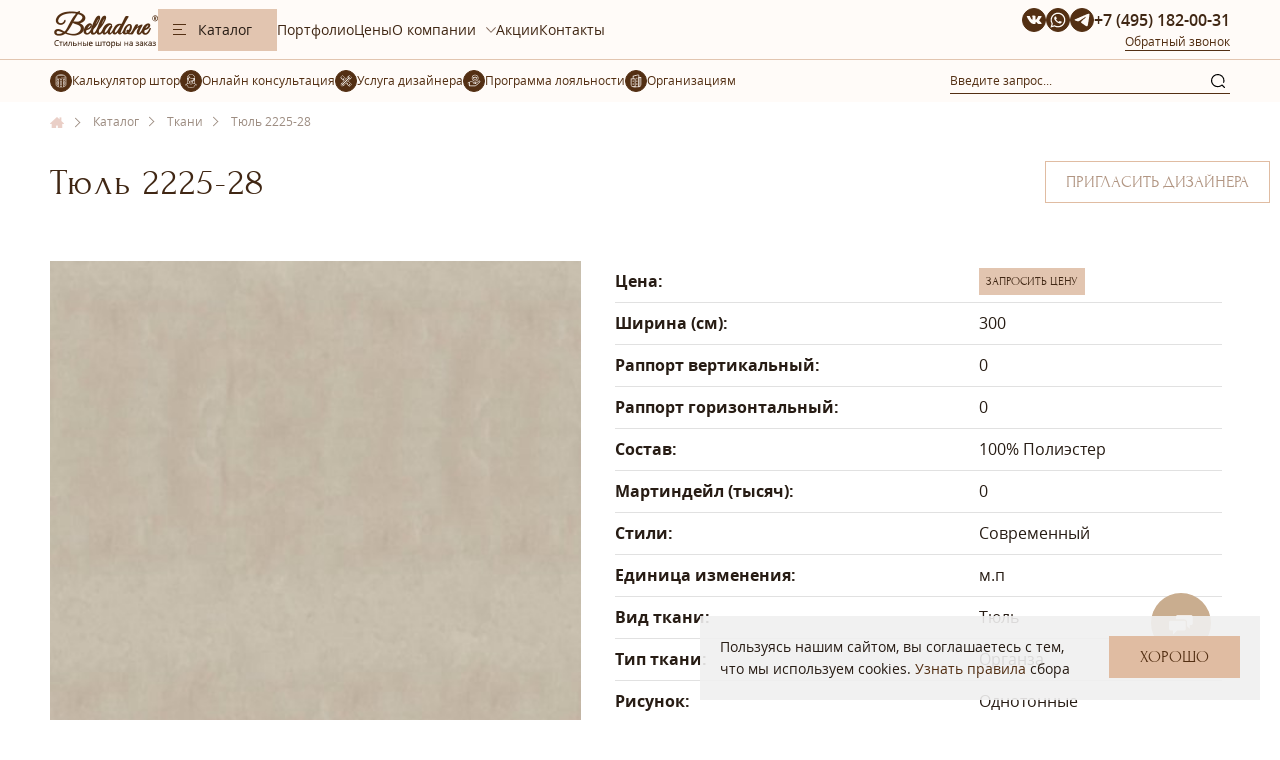

--- FILE ---
content_type: text/html; charset=UTF-8
request_url: https://belladone.ru/catalog/tkani/tyul-2225-28
body_size: 12496
content:
<!DOCTYPE html>
<html lang="ru">
	<head>
	
	
	

		
		
		<!-- Yandex.Metrika counter -->
		<script type="text/javascript" >
		   (function(m,e,t,r,i,k,a){m[i]=m[i]||function(){(m[i].a=m[i].a||[]).push(arguments)};
		   m[i].l=1*new Date();k=e.createElement(t),a=e.getElementsByTagName(t)[0],k.async=1,k.src=r,a.parentNode.insertBefore(k,a)})
		   (window, document, "script", "https://mc.yandex.ru/metrika/tag.js", "ym");

		   ym(44607742, "init", {
				clickmap:true,
				trackLinks:true,
				accurateTrackBounce:true,
				webvisor:true,
				trackHash:true
		   });
		</script>
		<!-- /Yandex.Metrika counter -->
		
		
		<!--<script>
			yaCounter44607742.reachGoal("contacts");
		</script>-->
		
		
		<script type="text/javascript">!function(){var t=document.createElement("script");t.type="text/javascript",t.async=!0,t.src="https://vk.com/js/api/openapi.js?169",t.onload=function(){VK.Retargeting.Init("VK-RTRG-169192-gNT7z"),VK.Retargeting.Hit()},document.head.appendChild(t)}();</script><noscript><img src="https://vk.com/rtrg?p=VK-RTRG-169192-gNT7z" style="position:fixed; left:-999px;" alt="Тюль 2225-28 - Belladone"/></noscript>
	
	
	
	<meta charset="UTF-8" />
	<meta name="viewport" content="width=device-width, initial-scale=1.0, minimum-scale=1.0" />
	<title>Тюль 2225-28 - Belladone</title>

	

	<meta property="og:type" content="website">
	<meta property="og:url" content="https://belladone.ru/catalog/tkani/tyul-2225-28">
	<meta property="og:image" content="https://belladone.ru/assets/templates/belladone/images/logo.svg">
	<meta property="og:site_name" content="Belladone">

	<meta property="og:title" content="Тюль 2225-28 - Belladone">
	<meta property="og:description" content=""/>

	<meta name="description" content=" Тюль 2225-28  органза, цвет Коричневый , страна-производитель Турция. Пошив и дизайн штор в Москве и Московской области, салон пошива штор Belladone." />

	<meta name="yandex-verification" content="71e40dac0ca80b75" />
	<meta name="yandex-verification" content="e73bc7d6ef00cc7e" />
	<meta name="yandex-verification" content="08cd5dd14e16aa0e" />
	<meta name="google-site-verification" content="QprZwRYoq7VJ0HCcKVwSiHJfK3ujYMIuh8UZJSuwJoE" />
	<meta name="google-site-verification" content="ABcrMTQ-R9KJ0rg1xRfoc6zhKaQ5XRGrwQQs2k9pggc" />
	<meta property="og:image" content="https://belladone.ru/belladone_logo_sq.png">
	<link rel="icon" href="https://belladone.ru/assets/templates/belladone/favicon.png" type="image/svg+xml">
	<link rel="mask-icon" href="/safari-pinned-tab.svg" color="#c35ad5">
	<meta name="msapplication-TileColor" content="#c35ad5">
	<meta name="theme-color" content="#ffffff">
	<base href="https://belladone.ru/"/>
	<link rel="canonical" href="https://belladone.ru/catalog/tkani/tyul-2225-28"/>



	<link rel="stylesheet" href="https://belladone.ru/assets/templates/belladone/css/dd.css?111" /><link rel="stylesheet" href="https://belladone.ru/assets/templates/belladone/css/slick.css?111" /><link rel="stylesheet" href="https://belladone.ru/assets/templates/belladone/css/main.css?111" /><link rel="stylesheet" href="https://belladone.ru/assets/templates/belladone/css/swiper.min.css?111" /><link rel="stylesheet" href="https://belladone.ru/assets/templates/belladone/js/photoswipe/css/photoswipe.css?111" /><link rel="stylesheet" href="https://belladone.ru/assets/templates/belladone/js/photoswipe/css/default-skin/default-skin.css?111" /><link rel="stylesheet" href="https://belladone.ru/assets/templates/belladone/css/owl.carousel.css?111" /><link rel="stylesheet" href="https://belladone.ru/assets/templates/belladone/fonts/rub_ccs.css?111" /><link rel="stylesheet" href="https://belladone.ru/assets/templates/belladone/fonts/opensans/opensans.css?111" /><link rel="stylesheet" href="https://belladone.ru/assets/templates/belladone/fonts/osanscondensed/osanscondensed.css?111" /><link rel="stylesheet" href="https://belladone.ru/assets/templates/belladone/fonts/FontAwesome/font-awesome.min.css?111" /><link rel="stylesheet" href="https://belladone.ru/assets/templates/belladone/fonts/ahellya/stylesheet.css?111" /><link rel="stylesheet" href="https://belladone.ru/assets/templates/belladone/js/fancybox/css/jquery.fancybox.css?111" /><link rel="stylesheet" href="https://belladone.ru/assets/templates/belladone/css/header.css?111" /><link rel="stylesheet" href="https://belladone.ru/assets/templates/belladone/css/style_curtain.css?111" /><link rel="stylesheet" href="https://belladone.ru/assets/templates/belladone/css/prices.css?111" /><link rel="stylesheet" href="https://belladone.ru/assets/templates/belladone/css/rt.css?111" /><link rel="stylesheet" href="https://belladone.ru/assets/templates/belladone/css/cornice.css?111" /><link rel="stylesheet" href="https://belladone.ru/assets/templates/belladone/css/pricelist.css?111" /><link rel="stylesheet" href="https://belladone.ru/assets/templates/belladone/css/block-welcome.css?111" /><link rel="stylesheet" href="https://belladone.ru/assets/templates/belladone/css/block-how-we-are-working.css?111" /><link rel="stylesheet" href="https://belladone.ru/assets/templates/belladone/css/block-designers.css?111" /><link rel="stylesheet" href="https://belladone.ru/assets/templates/belladone/css/style.css?111" /><link rel="stylesheet" href="https://belladone.ru/assets/templates/belladone/css/custom.css?111" /><link rel="stylesheet" href="https://belladone.ru/assets/templates/belladone/css/custom_styles.css?111" /><link rel="stylesheet" href="https://belladone.ru/assets/templates/belladone/css/redesign.css?111" /><link rel="stylesheet" href="https://belladone.ru/assets/templates/belladone/css/style-new.css?111" />



	<!-- Marquiz script start -->
	<script>
		(function(w, d, s, o){
			var j = d.createElement(s); j.async = true; j.src = '//script.marquiz.ru/v2.js';j.onload = function() {
				if (document.readyState !== 'loading') Marquiz.init(o);
				else document.addEventListener("DOMContentLoaded", function() {
					Marquiz.init(o);
				});
			};
			d.head.insertBefore(j, d.head.firstElementChild);
		})(window, document, 'script', {
			host: '//quiz.marquiz.ru',
			region: 'ru',
			id: '67457e93e08991002643af26',
			autoOpen: 60,
			autoOpenFreq: 'once',
			openOnExit: false,
			disableOnMobile: false
		}
		  );
	</script>
	<!-- Marquiz script end -->

<script type="text/javascript">window.ab_id=160775</script>
<script src="https://cdn.botfaqtor.ru/one.js"></script>

</head>
	<body>
		<script src="/beladone.js"></script>

<header class="">
	<div class="header-bottom">

		<div class="container">
			<div class="logo">
				<a href="/" title="Пошив штор, салон – «Belladone»" data-slogan="Стильные шторы">
					<img src="/assets/templates/belladone/images/logo-belladone2025x2.png" width="108" alt="Пошив штор, салон – «Belladone»">
				</a>
			</div>
			<div class="header-bottom-right">

				<div class="header__mobile-search">
					<form action="/rezultaty-poiska" method="post" class="header-search">
						<input class="header-search__input" type="text" name="search" placeholder="Введите запрос...">
						<button class="header-search__button">
							<svg class="header-search__button-icon">
								<use xlink:href="assets/templates/belladone/images/icons/icons.svg#search"></use>
							</svg>
						</button>
					</form>
				</div>

				<div class="catalog-btn" data-action="open-catalog">
					<span></span>
					Каталог
				</div>

				<div class="catalog-btn-mobile" data-action="open-catalog">
					Каталог
				</div>

				<div class="header-menu">
					<div class="header-menu-left">
						<div class="header-menu-item">
	<a href="/listcurtains" class="title child  id_9469" title="Шторы">Шторы</a>


	<div class="header-menu__category">
		<div class="header-menu__category-list"><div class="header-menu__col"><div class="header-menu__col-title">Стиль</div><div class="items_menu_catalog"><a class="header-menu__col-link" href="/listcurtains/shtory-minimalizm" title="Современные">Современные</a><a class="header-menu__col-link" href="/listcurtains/klassicheskie-shtory" title="Классические">Классические</a><a class="header-menu__col-link" href="/listcurtains/shtory-s-lambrekenom" title="Ламбрекены">Ламбрекены</a><a class="header-menu__col-link" href="/listcurtains/luvers" title="На люверсах">На люверсах</a><a class="header-menu__col-link" href="/listcurtains/poshiv-shtor-roman" title="Римские">Римские</a><a class="header-menu__col-link" href="/listcurtains/french" title="Французские">Французские</a><a class="header-menu__col-link" href="/listcurtains/austrian" title="Австрийские">Австрийские</a><a class="header-menu__col-link" href="/listcurtains/england" title="Английские">Английские</a><a class="header-menu__col-link" href="/listcurtains/yaponskie-paneli1" title="Японские">Японские</a></div></div><div class="header-menu__col"><div class="header-menu__col-title">Помещение</div><div class="items_menu_catalog"><a class="header-menu__col-link" href="/livezone/shtory-v-kottedzh" title="Коттедж">Коттедж</a><a class="header-menu__col-link" href="/livezone/shtorygostinaya" title="Гостиная">Гостиная</a><a class="header-menu__col-link" href="/livezone/detskaya-1" title="Детская">Детская</a><a class="header-menu__col-link" href="/livezone/shtory-v-kabinet" title="Кабинет">Кабинет</a><a class="header-menu__col-link" href="/livezone/shtoryspalnaya" title="Спальня">Спальня</a><a class="header-menu__col-link" href="/livezone/ulichnye-shtory" title="Уличные шторы">Уличные шторы</a><a class="header-menu__col-link" href="/livezone/shtory-dlya-kuhni" title="Кухня">Кухня</a></div></div><div class="header-menu__col"><div class="header-menu__col-title">Сложность</div><div class="items_menu_catalog"><a class="header-menu__col-link" href="/slozhnost1/shtory-na-erker" title="Эркерные окна">Эркерные окна</a><a class="header-menu__col-link" href="/slozhnost1/shtory-blekaut1" title="Блэкаут">Блэкаут</a><a class="header-menu__col-link" href="/slozhnost1/barhatnye-shtory1" title="Бархатные">Бархатные</a><a class="header-menu__col-link" href="/slozhnost1/stochnye-shtory" title="Стачные">Стачные</a><a class="header-menu__col-link" href="/slozhnost1/shtory-na-kosye-okna" title="Косые окна">Косые окна</a><a class="header-menu__col-link" href="/slozhnost1/shtory-na-okna-vtorogo-sveta" title="Второй свет">Второй свет</a></div></div></div>
		<img class="header-menu__category-icon" src="assets/images/menu/pic_hands-1.png" loading="lazy" alt="Шторы" />
	</div>

</div><div class="header-menu-item">
	<a class="title child  id_9479" href="/listcurtains/podushki-i-pokryvala"  title="Домашний текстиль">Домашний текстиль</a>
	<ul>
		<li>
	<a href="/listcurtains/podushki-i-pokryvala/pokryvala-na-zakaz">Покрывала</a>
	<img src="assets/cache/images/menu/dsc_0821-2-590x-543.png" loading="lazy" alt="Покрывала" />
</li>
	</ul>
</div><div class="header-menu-item">
	<a class="title id_9487" href="/catalog/tkani1" title="Ткани">Ткани</a>
	<img src="assets/cache/images/menu/tkani-590x-93e.jpg" loading="lazy" alt="Ткани" />
</div><div class="header-menu-item">
	<a class="title child  id_9480" href="/zhalyuzi"  title="Солнцезащита">Солнцезащита</a>
	<ul>
		<li>
	<a href="/zhalyuzi/gorizontalnye-zhalyuzi">Горизонтальные жалюзи</a>
	<img src="assets/cache/images/menu/sun/dsc_8696-hdr-590x-9c8.png" loading="lazy" alt="Горизонтальные жалюзи" />
</li><li>
	<a href="/zhalyuzi/rulonnye-shtory1">Рулонные шторы</a>
	<img src="assets/cache/images/menu/sun/dsc_4418-590x-9c8.png" loading="lazy" alt="Рулонные шторы" />
</li><li>
	<a href="/zhalyuzi/zhalyuzi-plisse">Плиссе</a>
	<img src="assets/cache/images/menu/sun/img_2200-01-09-17-14-51-590x-9c8.png" loading="lazy" alt="Плиссе" />
</li>
	</ul>
</div><div class="header-menu-item">
	<a class="title id_9484" href="/catalog/karniz" title="Карнизы">Карнизы</a>
	<img src="assets/cache/images/menu/karn-590x-93e.jpg" loading="lazy" alt="Карнизы" />
</div><div class="header-menu-item">
	<a class="title id_9488" href="/catalog/elektrokarnizy" title="Электрокарнизы">Электрокарнизы</a>
	<img src="assets/cache/images/menu/elektro-590x-93e.jpg" loading="lazy" alt="Электрокарнизы" />
</div>
					</div>
					<div class="header-menu-right"></div>
				</div>

				<ul class="pages_menu">
					<li><a href="portfolioofcompany">Портфолио</a></li>
					<li><a href="price">Цены</a></li>

					<li class="parent ">
						<a href="o-kompanii" class="">О компании</a>
						<ul>
							<li>
								<a target="_blank" href="https://yandex.ru/maps/org/belladone/1790986129/reviews?utm_source=maps-reviews-widget&amp;utm_medium=reviews&amp;utm_content=more-reviews">Отзывы</a>
							</li>
							<li>
								<a href="dizajnery1">Дизайнеры</a>
							</li>
							<li>
								<a href="nashi-shtory-na-televidenii">Наши шторы на ТВ</a>
							</li>
							<li>
								<a href="jornal">Журнал «Welldone»</a>
							</li>
							<li>
								<a href="delivery-and-payment">Доставка и оплата</a>
							</li>
							<li>
								<a href="return">Гарантия и возврат</a>
							</li>
							<li>
								<a href="voprosy-otvety">Вопросы-ответы</a>
							</li>
							<li>
								<a href="vakansii">Вакансии</a>
							</li>
						</ul>
					</li>
					<li><a href="actions">Акции</a></li>
					<li><a href="kontakty">Контакты</a></li>
				
				
				</ul>




				<div class="header__contact">
					<div class="header__contact-row">
						<div class="social">
						<a class="social__link" href="https://vk.com/belladonemsk" target="_blank" rel="nofollow">
							<svg class="social__icon">
								<use xlink:href="assets/templates/belladone/images/icons/icons.svg#vk"></use>
							</svg>
						</a>
						<a class="social__link" href="https://wa.me/79296887787" target="_blank" rel="nofollow">
							<svg class="social__icon">
								<use xlink:href="assets/templates/belladone/images/icons/icons.svg#wa"></use>
							</svg>
						</a>
						<a class="social__link" href="https://t.me/belladonemsk" target="_blank" rel="nofollow">
							<svg class="social__icon">
								<use xlink:href="assets/templates/belladone/images/icons/icons.svg#tg"></use>
							</svg>
						</a>
					</div>
						<div class="phone">
	<a class="phone__icon" href="tel:84993993074">
		<svg class="phone__icon-svg">
			<use xlink:href="assets/templates/belladone/images/icons/icons.svg#phone"></use>
		</svg>
	</a>
	<a class="phone__number" href="tel:84993993074">+7 499 399-30-74</a>
</div>
			
					</div>
				
					<div class="button-h">
					
						<a class="btn-callback fancybox" href="#call">Обратный звонок</a>
			
					
				    </div>
				
				</div>
			
			</div>

			<div class="header__mobile-right">
				<div class="social">
						<a class="social__link" href="https://vk.com/belladonemsk" target="_blank" rel="nofollow">
							<svg class="social__icon">
								<use xlink:href="assets/templates/belladone/images/icons/icons.svg#vk"></use>
							</svg>
						</a>
						<a class="social__link" href="https://wa.me/79296887787" target="_blank" rel="nofollow">
							<svg class="social__icon">
								<use xlink:href="assets/templates/belladone/images/icons/icons.svg#wa"></use>
							</svg>
						</a>
						<a class="social__link" href="https://t.me/belladonemsk" target="_blank" rel="nofollow">
							<svg class="social__icon">
								<use xlink:href="assets/templates/belladone/images/icons/icons.svg#tg"></use>
							</svg>
						</a>
					</div>
				<div class="phone">
	<a class="phone__icon" href="tel:84993993074">
		<svg class="phone__icon-svg">
			<use xlink:href="assets/templates/belladone/images/icons/icons.svg#phone"></use>
		</svg>
	</a>
	<a class="phone__number" href="tel:84993993074">+7 499 399-30-74</a>
</div>
				
				<div class="menu menu-but">
					<span></span>
				</div>
			</div>


		</div>
	</div>

	<div class="header-top">
		<div class="container">

			<div class="header-top__inner">


				<div class="header-top__left">
				
					
					<a href="kalkulyator-shtor" class="calculator header-link">
						<svg class="header-link__icon">
							<use xlink:href="assets/templates/belladone/images/icons/icons.svg#calc"></use>
						</svg>
						<span  class="header-link__label">Калькулятор штор</span>
					</a>
					<div class="online header-link"  onclick="loadform('design', {
															  mailhead: 'Заявка по кнопке в шапке сайта',
															  title:'Онлайн консультация',
															  form_action:'design_online'});
															  return false;"
						 >
						<svg class="header-link__icon">
							<use xlink:href="assets/templates/belladone/images/icons/icons.svg#female"></use>
						</svg>
						<span class="header-link__label" data-pc="Онлайн консультация" data-mb="Дизайнер Онлайн"></span>
					</div>
					<a href="/poshiv-shtor-po-eskizam-dizaynera" class="services_designer header-link">
						<svg class="header-link__icon">
							<use xlink:href="assets/templates/belladone/images/icons/icons.svg#design"></use>
						</svg>
						<span>Услуга дизайнера</span>
					</a>
					<a href="programma-loyalnosti" class="loyalty-program header-link">
						<svg class="header-link__icon">
							<use xlink:href="assets/templates/belladone/images/icons/icons.svg#benefit"></use>
						</svg>
						<span  class="header-link__label" data-pc="Программа лояльности" data-mb="Дизайнерам"></span>
					</a>

					<a href="organizaciyam" class="organization header-link">
						<svg class="header-link__icon">
							<use xlink:href="assets/templates/belladone/images/icons/icons.svg#org"></use>
						</svg>
						<span  class="header-link__label">Организациям</span>
					</a>



					<div class="calculator calculator-test" style="display:none;">
						<i class="icon icon-rasrochka"></i>
						<a href="#" title="0-0-24">
							<span>Рассрочка</span>
						</a>
					</div>
				</div>

				<div class="header-top__right">
					<form action="/rezultaty-poiska" method="post" class="header-search">
						<input class="header-search__input" type="text" name="search" placeholder="Введите запрос...">
						<button class="header-search__button">
							<svg class="header-search__button-icon">
								<use xlink:href="assets/templates/belladone/images/icons/icons.svg#search"></use>
							</svg>
						</button>
					</form>
				</div>
			</div>
		</div>
	</div>
</header>
<div class="header-menu-wrap"></div>
		
<div class="top_margin">
	<div class="container container--home">
		<div class="breadcrumb" itemscope itemtype="http://schema.org/BreadcrumbList">
			
<span class="breadcrumb__item" itemprop="itemListElement" itemscope itemtype="http://schema.org/ListItem">
	<a href="https://belladone.ru/" title="Главная NEW" itemprop="item" class="B_crumb">
		<span  itemprop="name">Главная NEW</span>
	</a>
	<meta itemprop="position" content="1" />
</span>
<span class="breadcrumb__item" itemprop="itemListElement" itemscope itemtype="http://schema.org/ListItem">
	<a href="https://belladone.ru/catalog/tkani" title="Каталог" itemprop="item" class="B_crumb">
		<span  itemprop="name">Каталог</span>
	</a>
	<meta itemprop="position" content="2" />
</span>
<span class="breadcrumb__item" itemprop="itemListElement" itemscope itemtype="http://schema.org/ListItem">
	<a href="https://belladone.ru/catalog/tkani" title="Ткани" itemprop="item" class="B_crumb">
		<span  itemprop="name">Ткани</span>
	</a>
	<meta itemprop="position" content="3" />
</span>
<span class="B_lastCrumb breadcrumb__item" itemprop="itemListElement" itemscope itemtype="http://schema.org/ListItem">
	Тюль 2225-28
	<a class="hidden" itemprop="item" href="https://belladone.ru/catalog/tkani/tyul-2225-28">
		<span itemprop="name">Тюль 2225-28</span>
	</a>
	<meta itemprop="position" content="4" />
</span>
		
		</div>
	</div>
</div>
		<main>
			<article itemscope itemtype="https://schema.org/Product">
				<div itemprop="name"> 
	<div class="container">
		<div class="page_title">
			<h1>Тюль 2225-28</h1>
		 <div class="consult">
			 <div  class="button white" onclick="loadform('design');yaCounter44607742.reachGoal('btn_consult');">Пригласить дизайнера</div>
			</div> 
			
		</div>
	</div>
 <!--443--></div>
				
				<div itemprop="aggregateRating"
					itemscope itemtype="https://schema.org/AggregateRating">
					<meta itemprop="ratingValue" content="99">
					<meta itemprop="bestRating" content="100">
					<meta itemprop="ratingCount" content="125">
				 </div>
				
				<div itemprop="offers" itemscope itemtype="https://schema.org/AggregateOffer">
					<meta itemprop="priceCurrency" content="RUB" />
					<meta itemprop="lowPrice" content="2000">
				</div>

				<div class="text-page">
					<div class="container product_info">
						<div class="product_left">
							<div class="clearfix">
								

								<div class="big_slider">
									<div id="product_slider" class="owl-carousel">
										<div class="img">
											<a class="fancybox zoom" href="assets/images/products/avance/2225-28.jpg" rel="gal">
												<img src="assets/images/placeholder.png" 
													 class="owl-lazy"
													 data-src="assets/cache/images/products/avance/2225-28-434x434-b50.jpg" 
													 alt="Тюль 2225-28" 
													 title="Фото Тюль 2225-28"/>
											</a>
										</div>
										
									</div>
								</div>
							</div>

							 


						</div>

						<div class="product_right" itemprop="description">

							<span class="info-box">
								<span class="title">Цена:</span>
								<span class="info">
									<a href="#getprice" class="button fancybox">Запросить цену</a>
								</span>
							</span>

							<span class="info-box">
								<span class="title">Ширина (см):</span>
								<span class="info">300</span>
							</span>
							<span class="info-box">
								<span class="title">Раппорт вертикальный:</span>
								<span class="info">0</span>
							</span>
							<span class="info-box">
								<span class="title">Раппорт горизонтальный:</span>
								<span class="info">0</span>
							</span>
							<span class="info-box">
								<span class="title">Состав:</span>
								<span class="info">100% Полиэстер</span>
							</span>
							<span class="info-box">
								<span class="title">Мартиндейл (тысяч):</span>
								<span class="info">0</span>
							</span>
							<span class="info-box">
								<span class="title">Стили:</span>
								<span class="info">Современный</span>
							</span>
							<!--<span class="info-box">
		<span class="title">Рисунок:</span>
		<span class="info">4477</span>
		</span>-->

							<span class="info-box">
								<span class="title">Единица изменения:</span>
								<span class="info">м.п</span>
							</span>




							<span class="info-box"><span class="title">Вид ткани:</span><span class="info"><span>Тюль</span></span></span>
							<span class="info-box"><span class="title">Тип ткани:</span><span class="info"><span>Органза</span></span></span>

							<span class="info-box"><span class="title">Рисунок:</span><span class="info"><span>Однотонные</span></span></span>

							<span class="info-box"><span class="title">Страна-производитель:</span><span class="info"><span>Турция</span></span></span>

							<span class="info-box"><span class="title">Цвет:</span><span class="info"><span>Коричневый </span></span></span>
<div class="text_textile">

</div>

							<a href="catalog/tkani" class="back" data-id="443">Назад, в Каталог материалов</a>
						</div>
					</div>
				</div>
			</article>
		</main>

		</div>
<div class="insta">
	<a href="https://www.instagram.com/belladonemsk/" target="_blank">
		<span>Подписывайтесь на наш аккаунт belladonemsk
			<span class="nobr"> в
				<img class="lazy-lozad " 
	style="" 
    srcset="assets/images/placeholder.png"
    src="assets/templates/belladone/images/instagram2.svg"
    data-srcset="assets/templates/belladone/images/instagram2.svg" 
	alt="Instagram Belladone" title="Instagram Belladone">
			</span>
		</span>
	</a>
</div>

<footer class="footer" itemscope itemtype="http://schema.org/WPFooter">
	<div class="container container--big">
		<div class="footer__inner">



			<div class="footer__general-menu" style="gap:20px;">

				<ul class="footer__general-menu-ul">
					<li class="first"><a class="upper_link" href="/portfolioofcompany" title="Портфолио">Портфолио</a></li>
					<li><a class="upper_link" href="/catalog/tkani" title="Каталог">Каталог тканей</a></li>
					<li><a class="upper_link" href="/listcurtains" title="Виды штор">Виды штор</a></li>
					<li><a class="upper_link" href="/zhalyuzi" title="Жалюзи">Жалюзи</a></li>
					<li><a class="upper_link" href="/price" title="Цены">Цены</a></li>
					<li><a class="upper_link" href="/actions" title="Акции">Акции</a></li>
					<li><a class="upper_link" href="/kontakty" title="Контакты">Контакты</a></li>
					<li><a class="upper_link" href="/o-kompanii" title="О компании">О компании</a></li>
					<li><a class="upper_link" href="/voprosy-otvety" title="Вопросы-ответы">Вопросы-ответы</a></li>
					<li class="last"><a class="upper_link" href="/sitemap" title="Карта сайта">Карта сайта</a></li>


				</ul>
				<ul class="footer__general-menu-ul">	
					<li><a class="upper_link" href="jornal">Журнал «Welldone»</a></li>
					<li><a class="upper_link" href="dizajnery1">Дизайнеры</a></li>
					<li><a class="upper_link" href="nashi-shtory-na-televidenii">Наши шторы на ТВ</a></li>
					<li><a class="upper_link" href="programma-loyalnosti">Программа лояльности</a></li>
					<li><a class="upper_link" href="shema-zamera-okna">Схема замера окна</a></li>
					<li><a class="upper_link" href="oplata-proizvolnoj-summy">Оплатить заказ</a></li>
					<li><a class="upper_link" href="organizaciyam">Организациям</a></li>
				</ul>
				
				<ul class="footer__general-menu-ul">
					<li class="footer__menu-title">Услуги</li>
					<li>
						<div class="footer-ul-link" 
							 onclick="loadform('design', {mailhead: 'Заявка по кнопке в подвале сайта', title:'Онлайн консультация'})">
							Онлайн-консультация дизайнера
						</div>
					</li>
				</ul>

			</div>

			<div class="footer__menu">

				<ul class="footer__menu-ul footer__menu-ul--big">
					<li><a href="listcurtains" class="footer__menu-title 111">Стили штор</a></li>

					<li><a class="footer-ul-link" href="/listcurtains/modnye-shtory" title="Модные">Модные</a></li>
					<li><a class="footer-ul-link" href="/listcurtains/dizajnerskie-shtory" title="Дизайнерские">Дизайнерские</a></li>
					<li><a class="footer-ul-link" href="/listcurtains/shtory-provans" title="Прованс">Прованс</a></li>
                    <li><a class="footer-ul-link" href="/listcurtains/stilnye-shtory" title="Стильные">Стильные</a></li>
					<li><a class="footer-ul-link" href="/listcurtains/italyanskie-shtory" title="Итальянские">Итальянские</a></li>
					<li><a class="footer-ul-link" href="/listcurtains/shtory-v-stile-kantri" title="Кантри">Кантри</a></li>
					<li><a class="footer-ul-link" href="/listcurtains/nityanye-shtory" title="Нитяные">Нитяные</a></li>
					<li><a class="footer-ul-link" href="/listcurtains/dekorativnye-shtory" title="Декоративные">Декоративные</a></li>
					<li><a class="footer-ul-link" href="/listcurtains/shtory-potolochnye" title="Потолочные">Потолочные</a></li>
					<li><a class="footer-ul-link" href="/listcurtains/lnyanye-shtory" title="Льняные">Льняные</a></li>
                    <li><a class="footer-ul-link" href="/listcurtains/shtory-v-skandinavskom-stile" title="В скандинавском стиле">В скандинавском стиле</a></li>
					<li><a class="footer-ul-link" href="/slozhnost1/zhakkardovye-shtory" title="Жаккардовые">Жаккардовые</a></li>
					<li><a class="footer-ul-link" href="/listcurtains/ehksklyuzivnye-shtory" title="Эксклюзивные">Эксклюзивные</a></li>
					<li><a class="footer-ul-link" href="/listcurtains/shtory-premium-klassa" title="Премиум-шторы">Премиум-шторы</a></li>
					<li><a class="footer-ul-link" href="/listcurtains/londonskie-shtory" title="Лондонские">Лондонские</a></li>
					<li><a class="footer-ul-link" href="/listcurtains/shtory-v-vostochnom-stile" title="В восточном стиле">В восточном стиле</a></li>
					<li><a class="footer-ul-link" href="/listcurtains/minimalizm-shtory" title="В стиле минимализм">В стиле минимализм</a></li>
					<li><a class="footer-ul-link" href="/listcurtains/shtory-modern" title="В стиле модерн">В стиле модерн</a></li>
				    <li><a class="footer-ul-link" href="/listcurtains/ehlitnye-shtory" title="Элитные">Элитные</a></li>
					<li><a class="footer-ul-link" href="/listcurtains/shtory-pesochnye-chasy" title="Песочные часы">Песочные часы</a></li>
					<li><a class="footer-ul-link" href="/slozhnost1/plotnye-shtory" title="Плотные шторы">Плотные шторы</a></li>
					<li><a class="footer-ul-link" href="/listcurtains/shtory-s-risunkom" title="С рисунком">С рисунком</a></li>
					<li><a class="footer-ul-link" href="/listcurtains/shtory-boho" title="В стиле Бохо">В стиле Бохо</a></li>
				</ul>


				<ul class="footer__menu-ul footer__menu-ul--big">
					<li><a href="listcurtains" class="footer__menu-title 111">Сложность</a></li>
					
					<li><a class="footer-ul-link" href="/slozhnost1/shtory-na-treugolnye-okna" title="На треугольные окна">На треугольные окна</a></li>
					<li><a class="footer-ul-link" href="/listcurtains/shtory-s-podhvatami" title="С подхватами">С подхватами</a></li>
					<li><a class="footer-ul-link" href="/listcurtains/shtory-iz-naturalnyh-tkanej" title="Из натуральных тканей">Из натуральных тканей</a></li>					
					<li><a class="footer-ul-link" href="/jornal/obzory/arochnye-shtory-dlya-okon-i-mezhkomnatnyh-arok" title="На арочные окна">На арочные окна</a></li>
                    <li><a class="footer-ul-link" href="/slozhnost1/shtory-v-koridor" title="В коридор">В коридор</a></li>					
					<li><a class="footer-ul-link" href="/listcurtains/shtory-v-garderobnuyu" title="В гардеробную">В гардеробную</a></li>
					<li><a class="footer-ul-link" href="/listcurtains/shtory-na-polukrugloe-okno" title="На полукруглое окно">На полукруглое окно</a></li>
					<li><a class="footer-ul-link" href="/listcurtains/shtory-dlya-bassejna" title="Для бассейна">Для бассейна</a></li>
					<li><a class="footer-ul-link" href="/slozhnost1/shtory-na-uglovoe-okno" title="На угловое окно">На угловое окно</a></li>
					<li><a class="footer-ul-link" href="/slozhnost1/kombinirovannye-shtory" title="Комбинированные">Комбинированные</a></li>
					<li><a class="footer-ul-link" href="/listcurtains/shtory-dlya-bani" title="Для бани">Для бани</a></li>
					<li><a class="footer-ul-link" href="/listcurtains/portery" title="Портьеры">Портьеры</a></li>
					<li><a class="footer-ul-link" href="/listcurtains/shtory-na-kuliske" title="На кулиске">На кулиске</a></li>
					<li><a class="footer-ul-link" href="/listcurtains/shtory-na-kruglye-okna" title="На круглые окна">На круглые окна</a></li>
					<li><a class="footer-ul-link" href="/slozhnost1/shtory-na-nerovnye-okna" title="На неровные окна">На неровные окна</a></li>
					<li><a class="footer-ul-link" href="/listcurtains/shtory-loft" title="Для лофта">Для лофта</a></li>
					<li><a class="footer-ul-link" href="/listcurtains/shtory-dlya-zimnego-sada" title="Для зимнего сада">Для зимнего сада</a></li>
					<li><a class="footer-ul-link" href="/listcurtains/shtory-na-petlyah" title="На петлях">На петлях</a></li>
					<li><a class="footer-ul-link" href="/listcurtains/shtory-shebbi-shik" title="Шебби-шик">Шебби-шик</a></li>
					<li><a class="footer-ul-link" href="/listcurtains/shtory-na-panoramnye-okna" title="На панорамные окна">На панорамные окна</a></li>
					<li><a class="footer-ul-link" href="/slozhnost1/akusticheskie-shtory" title="Акустические шторы">Акустические шторы</a></li>
					<li><a class="footer-ul-link" href="/slozhnost1/negoryuchie-shtory" title="Негорючие шторы">Негорючие шторы</a></li>
					<li><a class="footer-ul-link" href="/listcurtains/shtory-dlya-teatrov-i-muzeev" title="Для театров и музеев">Для театров и музеев</a></li>
				</ul>
				<ul class="footer__menu-ul">
					<li><a href="livezone" class="footer__menu-title">Жилые зоны</a></li>
					 <li class="first">
					<a class="footer-ul-link" href="/livezone/shtorygostinaya" title="Шторы для гостиной на заказ">Для гостиной</a></li>
 <li>
					<a class="footer-ul-link" href="/livezone/ulichnye-shtory" title="Уличные шторы и текстиль">Уличные</a></li>
 <li>
					<a class="footer-ul-link" href="/livezone/shtory-v-kottedzh" title="Шторы в коттедж на заказ">Для загородного дома</a></li>
 <li>
					<a class="footer-ul-link" href="/livezone/detskaya-1" title="Шторы для детской">Для детской</a></li>
 <li>
					<a class="footer-ul-link" href="/livezone/shtory-v-kabinet" title="Шторы в кабинет">Для кабинета</a></li>
 <li>
					<a class="footer-ul-link" href="/livezone/shtory-dlya-kuhni" title="Шторы для кухни">Для кухни</a></li>
 <li>
					<a class="footer-ul-link" href="/livezone/shtory-v-taunhaus" title="Шторы в таунхаус на заказ">Для таунхауса</a></li>
 <li>
					<a class="footer-ul-link" href="/livezone/shtory-dlya-verandy" title="Шторы для веранды и беседки на заказ">Для веранды</a></li>
 <li>
					<a class="footer-ul-link" href="/livezone/shtory-v-stolovuyu" title="Шторы в столовую на заказ">Для столовой</a></li>
 <li>
					<a class="footer-ul-link" href="/livezone/shtory-v-zal" title="Шторы в зал на заказ">В зал</a></li>
 <li>
					<a class="footer-ul-link" href="/livezone/shtory-dlya-gostinic" title="Шторы для гостиниц">Для гостиниц</a></li>
 <li>
					<a class="footer-ul-link" href="/livezone/shtory-v-magaziny" title="Шторы в магазины и шоурумы">Для магазинов</a></li>
 <li>
					<a class="footer-ul-link" href="/livezone/shtory-dlj-restoranov" title="Шторы для кафе и ресторанов">Для ресторанов</a></li>
 <li>
					<a class="footer-ul-link" href="/livezone/shtory-v-shkoly" title="Шторы в детские сады школы">Для школы</a></li>
 <li>
					<a class="footer-ul-link" href="/livezone/shtory-dlya-biblioteki" title="Шторы для библиотеки">Для библиотеки</a></li>
 <li>
					<a class="footer-ul-link" href="/livezone/shtory-v-gosuchrezhdeniya" title="Шторы в госучреждения на заказ">В госучреждения</a></li>
 <li>
					<a class="footer-ul-link" href="/livezone/shtory-dlya-ofisa" title="Шторы для офиса на заказ">Для офиса</a></li>
 <li>
					<a class="footer-ul-link" href="/livezone/shtory-dlya-derevyannogo-doma" title="Шторы для деревянного дома на заказ">Для деревянного дома</a></li>
 <li>
					<a class="footer-ul-link" href="/livezone/shtory-s-logotipom" title="Шторы с логотипом на заказ">С логотипом</a></li>
 <li>
					<a class="footer-ul-link" href="/livezone/shtoryspalnaya" title="Шторы для спальни">Для спальни</a></li>
 <li>
					<a class="footer-ul-link" href="/livezone/shtory-v-komnatu" title="Шторы в комнату">Шторы в комнату</a></li>
 <li>
					<a class="footer-ul-link" href="/livezone/shtory-dlya-vannoj" title="Шторы для ванной">Шторы для ванной</a></li>
 <li class="last">
					<a class="footer-ul-link" href="/livezone/balkonnye-shtory" title="Балконные шторы">Балконные шторы</a></li>


				</ul>
				<ul class="footer__menu-ul">
					<li><a href="catalog/karniz" class="footer__menu-title">Карнизы</a></li>
					 <li class="first">
					<a class="footer-ul-link" href="/catalog/karniz/baget" title="Багетные">Багетные</a></li>
 <li>
					<a class="footer-ul-link" href="/catalog/karniz/karniz-elektro" title="Карниз электро">Карниз электро</a></li>
 <li>
					<a class="footer-ul-link" href="/catalog/karniz/rimskij-karniz" title="Римский карниз">Римский карниз</a></li>
 <li>
					<a class="footer-ul-link" href="/catalog/karniz/potolochnye" title="Потолочные">Потолочные</a></li>
 <li>
					<a class="footer-ul-link" href="/catalog/karniz/profilnye" title="Профильные">Профильные</a></li>
 <li>
					<a class="footer-ul-link" href="/catalog/karniz/truby" title="Трубы">Трубы</a></li>
 <li class="last">
					<a class="footer-ul-link" href="/catalog/karniz/detskie1" title="Детские">Детские</a></li>

                <li><b class="footer__menu-title" title="Тюль">Тюль</b></li>
				<li><a class="footer-ul-link" href="/listcurtains/tyul-antikogot" title="Тюль антикоготь">Тюль антикоготь</a></li>
				<li><a class="footer-ul-link" href="/listcurtains/tyul-antipaparacci" title="Тюль антипапарацци">Тюль антипапарацци</a></li>
				<li><a class="footer-ul-link" href="/listcurtains/shtory-iz-organzy" title="Тюль органза">Тюль органза</a></li>
				<li><a class="footer-ul-link" href="/listcurtains/tyul" title="Тюль на заказ">Тюль на заказ</a></li>
				<li><b class="footer__menu-title" title="Тюль">Магазин</b></li>
				<li><a class="footer-ul-link" href="/kalkulyator-shtor" title="Магазин штор">Магазин штор</a></li>
				<li><a class="footer-ul-link" href="/catalog/tkani1" title="Магазин тканей">Магазин тканей</a></li>
				<li><a class="footer-ul-link" href="/catalog/karniz" title="Магазин карнизов">Магазин карнизов</a></li>	
				</ul>

			</div>


			<div class="footer__contacts">
				<div class="footer__contacts-head">
					<a class="footer_logo" href="https://belladone.ru/" title="Пошив штор, салон – «Belladone»">
						<img class="lazy-lozad " 
	style="" 
    srcset="assets/images/placeholder.png"
    src="assets/images/home/logo_bottom_r.png"
    data-srcset="assets/images/home/logo_bottom_r.png" 
	alt="Belladone" title="Belladone">
					</a>

					<div><a href="tel:84993993074" class="phone">+7 499 399-30-74</a></div>
					<a href="#call" class="button fancybox">Обратный звонок</a>
				</div>

				<div class="time">
					Пн—Вс, с 9 до 21 ч.
				</div>
				<div class="address">
					127247, Москва, <br/>Дмитровское шоссе, 100, строение 2
				</div>
				<div class="email">
					<a href="mailto:info@belladone.ru">info@belladone.ru</a>
				</div>

				<div class="soc">
					
						<a href="https://vk.com/belladonemsk" target="_blank" rel="nofollow">
							<img class="lazy-lozad " 
	style="" 
    srcset="assets/images/placeholder.png"
    src="assets/templates/belladone/img/ico_vk.png"
    data-srcset="assets/templates/belladone/img/ico_vk.png" 
	alt="VK Вконтакте Belladone" title="VK Вконтакте Belladone">
						</a>

						<a href="https://zen.yandex.ru/belladonemsk" target="_blank" rel="nofollow">
							<img class="lazy-lozad " 
	style="" 
    srcset="assets/images/placeholder.png"
    src="assets/templates/belladone/img/ico_zen.png"
    data-srcset="assets/templates/belladone/img/ico_zen.png" 
	alt="Яндекс.Дзен Belladone" title="Яндекс.Дзен Belladone">
						</a>
						<a href="https://www.pinterest.com/belladonecurtains/" target="_blank" rel="nofollow">
							<img class="lazy-lozad " 
	style="" 
    srcset="assets/images/placeholder.png"
    src="assets/templates/belladone/img/ico_pinterest.png"
    data-srcset="assets/templates/belladone/img/ico_pinterest.png" 
	alt="Pinterest Belladone" title="Pinterest Belladone">
						</a>
						<a href="https://www.youtube.com/channel/UCI49hDN7pXSBPdbUeqf67Tg" target="_blank" rel="nofollow">
							<img class="lazy-lozad " 
	style="" 
    srcset="assets/images/placeholder.png"
    src="assets/templates/belladone/img/ico_youtube.png"
    data-srcset="assets/templates/belladone/img/ico_youtube.png" 
	alt="Youtube Belladone" title="Youtube Belladone">
						</a>
						<a href="https://www.ok.ru/group/53077482602642" target="_blank" rel="nofollow">
							<img class="lazy-lozad " 
	style="" 
    srcset="assets/images/placeholder.png"
    src="assets/templates/belladone/img/ico_ok.png"
    data-srcset="assets/templates/belladone/img/ico_ok.png" 
	alt="Одноклассники Belladone" title="Одноклассники Belladone">
						</a>

					
				</div>
				<div class="soc">
					Отзывы о нас: 
					<a href="https://yandex.ru/maps/-/CCUY7Qg~SB" target="blank_">
						<img class="lazy-lozad " 
	style="width: 100px;position:relative;top:9px;left:5px;" 
    srcset="assets/images/placeholder.png"
    src="assets/images/home/logo_yandex2.png"
    data-srcset="assets/images/home/logo_yandex2.png" 
	alt="Отзывы о Belladone на Яндексе" title="Отзывы о Belladone на Яндексе">
					</a><br><br>

				</div>


			</div>
		</div>
	</div>
	<div class="copy">
		<div class="container container--big">
			<div class="copy__inner">
				<div class="copy__col-first">
					Салон штор в Москве: пошив
					<span class="nobr">штор</span> на заказ <span class="nobr">&copy 2005—2025</span>
					<span class="nobr">ООО «Арт АС Деко»</span><br>
					<span class="nobr">ИНН: 7729700691</span><br>
					<span class="nobr">ОГРН: 1127746023294</span><br>
					<a href="profile/login" title="">Войти</a>
				</div>
				<div class="copy__col-center">
					<ul>
						<li><a href="delivery-and-payment">Доставка и оплата</a></li>
						<li><a href="return">Гарантия и возврат</a></li>
						<li><a href="oferta">Политика конфиденциальности</a></li>
						<li><a href="oplata-proizvolnoj-summy/agreement">Публичная оферта</a></li>
						<li><a href="cookie-policy">Правила сбора cookies</a></li>
					</ul>
					<div class="">
						Все права защищены. Любое копирование содержимого сайта запрещено 
						без письменного согласия владельцев сайта.<br>
						* Instagram – деятельность организации запрещена на территории РФ
					</div> 
					<img class="lazy-lozad " 
	style="width: 180px;" 
    srcset="assets/images/placeholder.png"
    src="assets/images/shop/pay_logo7.png"
    data-srcset="assets/images/shop/pay_logo7.png" 
	alt="Вы можете оплатить покупку картами VISA, Mastercard, МИР и СБП." title="Вы можете оплатить покупку картами VISA, Mastercard, МИР и СБП.">
				</div>
				<div class="copy__col-right">
					<a href="https://www.houzz.ru/user/belladone-textille" target="blank_">
						<img src="https://st.hzcdn.com/static_ru-RU/badge125_125_gs@2x.png" 
							 alt="Пользователь Belladone на Houzz" width="75" height="75" border="0" />
					</a>
				</div>
			</div>
		</div>
	</div>
</footer>

<div class="hidden">
	<div class="pop_up_box" id="call">
		<div class="pop_up_box_inner">
			<form action="/">
				<input type="hidden" name="action" value="call" />
				<input type="hidden" name="product" value="" />
				<div class="title_pop_up">Заказать звонок</div>
				<p class="form_text">Заполните форму, и мы перезвоним вам в течение 5 минут!</p>
				<div class="row">
					<input name="name" type="text" placeholder="Ваше имя" />
				</div>
				<div class="row">
					<input name="phone" type="text" placeholder="Телефон" />
				</div>

				<div class="row">
					<input type="checkbox" class="checkbox" name="agree" value="1" id="chech1">
					<label class="checkbox" for="chech1">Я принимаю условия <a href="oferta">Пользовательского соглашения</a> и даю согласие на обработку персональных данных</label>
				</div>
				<div class="row centered">
					<button class="button">Отправить</button>
				</div>
				
				<div class="google-policies">
					Этот сайт защищен сервисом Yandex SmartCaptcha. 
					<a href="https://yandex.ru/legal/" target="_blank">Условия обработки</a>
					данных сервисом.
					</div>
				
			</form>
		</div>
	</div>
	<div class="pop_up_box" id="login">
		<div class="pop_up_box_inner">
			<form action="profile/login" method="POST">
				<input type="hidden" name="redirect" value="443" />
				<input type="hidden" name="formid" value="login">
				<div class="title_pop_up">Вход</div>
				<div class="row">
					<input name="email" required="" type="text" placeholder="Электронная почта*"  />
				</div>
				<div class="row">
					<input name="password" required="" type="password" placeholder="Пароль*" />
				</div>
				<div class="row centered">
					<button class="button">Войти</button>
				</div>

			</form>
		</div>
	</div>

	<div class="pop_up_box" id="consult">
		<div class="pop_up_box_inner">
			<form action="/" method="POST" onsubmit="yaCounter44607742.reachGoal('btn_consult_real'); return true;">
				<input type="hidden" name="action" value="consult" />
				<div class="title_pop_up">Пригласить дизайнера</div>
				<p class="form_text">Заполните форму, и мы перезвоним вам в течение 5 минут!</p>
				<div class="row">
					<input name="name" type="text" placeholder="Ваше имя"/>
				</div>
				<div class="row">
					<input name="phone" type="text" placeholder="Телефон"/>
				</div>
				<div class="row">
					<input type="checkbox" class="checkbox" name="agree" value="1" id="chech3"/>
					<label class="checkbox" for="chech3">Я принимаю условия <a href="oferta">Пользовательского соглашения</a> и даю согласие на обработку персональных данных</label>
				</div>
				<div class="row centered">
					<button class="button">Отправить</button>
				</div>
			
				<div class="google-policies">
					Этот сайт защищен сервисом Yandex SmartCaptcha. 
					<a href="https://yandex.ru/legal/" target="_blank">Условия обработки</a>
					данных сервисом.
					</div>
			
			</form>
		</div>
	</div>



	<div class="pop_up_box" id="action">
		<div class="pop_up_box_inner">
			<form action="/" method="POST" onsubmit="yaCounter44607742.reachGoal('btn_designer_actions_real'); return true;">

				<input type="hidden" name="action" value="action" />
				<input type="hidden" name="actionsubject" value="" />
				<div class="title_pop_up">Оставить заявку</div>
				<div class="row">
					<input name="name" type="text" placeholder="Ваше имя"/>
				</div>
				<div class="row">
					<input name="phone" type="text" placeholder="Телефон"/>
				</div>
				<div class="row">
					<input type="checkbox" checked="" class="checkbox" name="agree" value="1" id="chech4"/>
					<label class="checkbox" for="chech4">Я принимаю условия <a href="oferta">Пользовательского соглашения</a> и даю согласие на обработку персональных данных</label>
				</div>
				<div class="row centered">
					<button class="button">Отправить</button>
				</div>
			
				<div class="google-policies">
					Этот сайт защищен сервисом Yandex SmartCaptcha. 
					<a href="https://yandex.ru/legal/" target="_blank">Условия обработки</a>
					данных сервисом.
					</div>
				
			</form>
		</div>
	</div>
	<div class="pop_up_box" id="loyalty-form">
		<div class="pop_up_box_inner">
			<form action="/" method="POST">

				<input type="hidden" name="action" value="loyalty" />
				<input type="hidden" name="actionsubject" value="" />
				<div class="title_pop_up">Заявка по программе лояльности</div>
				<div class="row">
					<input name="name" type="text" placeholder="Ваше имя" />
				</div>
				<div class="row">
					<input name="phone" type="text" placeholder="Телефон"/>
				</div>
				<div class="row">
					<input type="checkbox" checked="" class="checkbox" name="agree" value="1" id="chech5"/>
					<label class="checkbox" for="chech5">Я принимаю условия <a href="oferta">Пользовательского соглашения</a> и даю согласие на обработку персональных данных</label>
				</div>
				<div class="row centered">
					<button class="button">Отправить</button>
				</div>
				
				<div class="google-policies">
					Этот сайт защищен сервисом Yandex SmartCaptcha. 
					<a href="https://yandex.ru/legal/" target="_blank">Условия обработки</a>
					данных сервисом.
					
			   </div>
			
			</form>
		</div>
	</div>
</div>

<!-- Root element of PhotoSwipe. Must have class pswp. -->
<div class="pswp" tabindex="-1" role="dialog" aria-hidden="true">
	<div class="pswp__bg"></div>
	<div class="pswp__scroll-wrap">
		<div class="pswp__container">
			<div class="pswp__item"></div>
			<div class="pswp__item"></div>
			<div class="pswp__item"></div>
		</div>
		<div class="pswp__ui pswp__ui--hidden">
			<div class="pswp__top-bar">
				<div class="pswp__counter"></div>
				<button class="pswp__button pswp__button--close" title="Close (Esc)"></button>
				<button class="pswp__button pswp__button--share" title="Share"></button>
				<button class="pswp__button pswp__button--fs" title="Toggle fullscreen"></button>
				<button class="pswp__button pswp__button--zoom" title="Zoom in/out"></button>
				<div class="pswp__preloader">
					<div class="pswp__preloader__icn">
						<div class="pswp__preloader__cut">
							<div class="pswp__preloader__donut"></div>
						</div>
					</div>
				</div>
			</div>

			<div class="pswp__share-modal pswp__share-modal--hidden pswp__single-tap">
				<div class="pswp__share-tooltip"></div>
			</div>
			<button class="pswp__button pswp__button--arrow--left" title="Previous (arrow left)"></button>
			<button class="pswp__button pswp__button--arrow--right" title="Next (arrow right)"></button>
			<div class="pswp__caption">
				<div class="pswp__caption__center"></div>
			</div>
		</div>
	</div>
</div>




<div class="write-us">
	<a href="viber://add?number=79296887787" class="icon_viber"></a>
	<a href="whatsapp://send?phone=79296887787" class="icon_whatsapp"></a>
</div>

<a href="javascript:void(0);" id="slide_top" class="cmsms-icon-up-open-mini"></a>

<script src="https://belladone.ru/assets/templates/belladone/js/scripts.min.js?v=04449"></script>

<div class="cookie hidden">
    <div class="cookie__title">
		Пользуясь нашим сайтом, вы соглашаетесь с тем, что мы используем cookies. <a href="cookie-policy">Узнать правила</a> сбора
    </div>
    <button class="button cookie__button">Хорошо</button>
</div>

<script src="/assets/templates/belladone/js/cookieOk.js"></script>
<link rel="stylesheet" href="/assets/templates/belladone/css/cookieOk.css">
 


<script
  src="https://smartcaptcha.cloud.yandex.ru/captcha.js?render=onload&onload=smartCaptchaInit"
  defer
></script>

<link rel="stylesheet" href="assets/templates/belladone/fonts/forum/stylesheet.css">
<link rel="stylesheet" href="https://fonts.googleapis.com/css2?family=Great+Vibes&display=swap">

<script type="text/javascript" async src="https://app.comagic.ru/static/cs.min.js"></script>


<script type="text/javascript">
	var __cs = __cs || [];
	__cs.push(["setCsAccount", "mfM1KwStlOieafgNgXt6WIwhKmUkGi_3"]);
	var self = this;
</script>


<!--<a href="jornal" class="journal_link"></a>-->


<div class="lazy-load-script" data-script="https://www.google.com/recaptcha/api.js?render=6LczebwUAAAAANpcLmlChdIMaZ_39_dis6V-usll" data-timeout="3500"></div>


<div itemscope itemtype="https://schema.org/LocalBusiness">
	<meta itemprop="name" content="belladone - стильные шторы на заказ">
	<meta itemprop="description" content="Работаем по Москве и Московской области, без выходных с 09:00 до 21:00!" />
	<div itemprop="address" itemscope itemtype="https://schema.org/PostalAddress">
		<meta itemprop="streetAddress" content="ш. Дмитровское, 100 строение 2" />
		<meta itemprop="addressLocality" content="г. Москва" />
	</div>
	<meta itemprop="telephone" content="+74950218736" />
	<meta itemprop="email" content="info@belladone.ru" />
</div>

<div itemscope itemtype="https://schema.org/WebSite">
	<link itemprop="url" href="https://belladone.ru/"/>
	<div itemprop="potentialAction" itemscope itemtype="https://schema.org/SearchAction">
		<meta itemprop="target" content="https://belladone.ru/rezultaty-poiska"/>
		<meta itemprop="query"name="search"/>
	</div>
</div>

<div class="lazy-load-script" data-script="https://www.google.com/recaptcha/api.js?render=6LczebwUAAAAANpcLmlChdIMaZ_39_dis6V-usll" data-timeout="3500"></div>

<script>(function(t, p) {window.Marquiz ? Marquiz.add([t, p]) : document.addEventListener('marquizLoaded', function() {Marquiz.add([t, p])})})('Pop', {id: '67457e93e08991002643af26', title: 'Пройти тест', text: 'Узнайте, сколько будут стоить шторы ', delay: 10, textColor: '#363636', bgColor: '#e1c5b0', svgColor: '#363636', closeColor: '#ffffff', bonusCount: 2, bonusText: 'Вам доступны бонусы', type: 'side', position: 'position_bottom-left', shadow: 'rgba(225, 197, 176, 0)', blicked: true})</script>

		<div class="hidden">
			<div class="pop_up_box" id="getprice">
				<div class="pop_up_box_inner">
					<form action="/" method="POST">
						<input type="hidden" name="action" value="getprice" />
						<input type="hidden" name="product" value="Тюль 2225-28" />
						<input type="hidden" name="url" value="https://belladone.ru/catalog/tkani/tyul-2225-28" />
						<div class="title_pop_up">Запросить цену на: Тюль 2225-28</div>
						<div class="row">
							<input name="name" type="text" placeholder="Ваше имя" />
						</div>
						<div class="row">
							<input name="phone" type="text" placeholder="Телефон" />
						</div>
						<div class="row">
							<input type="checkbox" class="checkbox" name="agree" value="1" id="chech__443">
							<label class="checkbox" for="chech__443">Я принимаю условия <a href="oferta">Пользовательского соглашения</a> и даю согласие на обработку персональных данных</label>
						</div>
						<div class="row centered">
							<button class="button">Отправить</button>
						</div>
						<div class="google-policies">
							Этот сайт защищен сервисом Yandex SmartCaptcha. 
					<a href="https://yandex.ru/legal/" target="_blank">Условия обработки</a>
					данных сервисом.
						</div>
					</form>
				</div>
			</div>
		</div>
	</body>
</html>

--- FILE ---
content_type: text/html;charset=UTF-8
request_url: https://data.killbot.ru/cn.php?url=aHR0cHM6Ly9iZWxsYWRvbmUucnUvY2F0YWxvZy90a2FuaS90eXVsLTIyMjUtMjg=&r=&png=321&lv=0&id=&p=&rr=1769709323899&u=eyJDIjp7Im1heFRvdWNoUG9pbnRzIjowLCJCIjpmYWxzZX0sIkQiOnsidmVuZG9yIjoiR29vZ2xlIEluYy4iLCJBIjoiR29vZ2xlIFN3aWZ0U2hhZGVyIiwiQTEiOiJHb29nbGUgU3dpZnRTaGFkZXIifSwiaCI6eyJtIjozMiwibCI6ODE5MiwibyI6MjU2LCJpIjo4MTkyLCJqIjoxNiwicyI6eyIwIjo4MTkyLCIxIjo4MTkyfX0sInBsdWdpbnMiOm51bGwsImciOnsidGltZVpvbmUiOiJVVEMiLCJsb2NhbGUiOiJlbi1VUyJ9LCJ1Ijp7ImpzSGVhcFNpemVMaW1pdCI6NjYyMDAwMDAwfSwidiI6MX0=&g=iVBORw0KGgoAAAANSUhEUgAAAIAAAABACAYAAADS1n9%2FAAAENUlEQVR4Xu3UhVIUUBTG8e0Ouru7O59IEVQQDDBAQEXFBgN2l1JABVSwUSRt6SVVlLAwQCycOecxzrkz9wG%2B%2F%2FzuFQoEgnWhUCjgS7aBkAFQfgAikQgA1OsnBXzoFBjaWIW%2FvlgsBgB1ugk663mpYDijGgFIJBIAUKs1cxZCBUY2GRCAVCoFADWacULzeepophEByGQyAGBSj3EVQgXGskwIQC6XAwCjapTQfJ46vrkGASgUCgBgUI5wFUIFzFtqEYBSqQQA1YphQvN56sTWOgSgUqkAQJV8iKsQKjCZXY8A1Go1ALggGyQ0n6dO5TQgAI1GAwDOS19xFUIFprddRABarRYAnJO8JDSfp87kXkIAOp0OAJwVv%2BAqhArM5jUiAL1eDwAqRc8Jzeepr7c3IQALCwsAUCF8xlUIFXizoxkBWFpaAoAzgqeE5vPUtzsvIwArKysAcHr9CVchVGBu1xUEYG1tDQBO%2FXtMaD5PfZd%2FFQHY2NgAgJN%2FB7gKoQLvC1oQgK2tLQA48aef0HyeOr%2B7FQHY2dkBgOO%2F%2B7gKoQILe9oQgL29PQA49quX0Hyeurj3GgJwcHAAAOVrPVyFUIGlfdcRgKOjIwA4%2BrOb0Hye%2BqHwBgJwcnICAEdWH3EVQgU%2BFrUjAGdnZwBweKWL0Hye%2Bml%2FBwJwcXEBAGU%2FHnIVQgU%2BF99EAK6urgDg0PcHhObz1C8ltxCAm5sbADj4rZOrECqwXHobAbi7uwOAA1%2FvE5rPU78euIMAPDw8AEDp8j2uQqjAt4N3EYCnpycAKPlyl9B8nvr90D0E4OXlBQCKP9%2FhKoQK%2FCi7jwC8vb0BwP5PtwnN56krhzsRgI%2BPDwAo%2BniLqxAqsHrkAQLw9fUFAIUfbhKaz1N%2FHn2IAPz8%2FADAvqUOrkKowFp5FwLw9%2FcHAHsX2wnN56m%2Fjj1CAAEBAQBgz8INrkKowO%2Fj3QggMDAQAOyev05oPk%2F9c6IHAQQFBQGAgvfXuAqhAn9P9iKA4OBgAJD%2Fro3QfJ7671QfAggJCQEAu%2BZauQqhAuun%2BxFAaGgoANj5toXQfJ4qODOAAMLCwgDAjjdXuQqhAsKKxwggPDwcAGx%2FfYXQfJ4qqnyCACIiIgBA3uxlrkKogPjsUwQQGRkJAHJnmgnN56mSc88QQFRUFADYNt3EVQgVkJ5%2FjgCio6MBQM5UI6H5PFV24QUCiImJAQDZk5e4CqEC8qqXCCA2NhYAbJ24SGg%2BT1VUv0IAcXFxAGCLuYGrECqgNAwigPj4eACwebye0HyeqjIOIYCEhAQAkDVWx1UIFVCbhhFAYmIiAMgcrSU0n6dqakYQQFJSEgDYNFLDVQgV0NaOIoDk5GQAkDFsIjSfp%2BrqxhBASkoKANg4ZOQqhAro68cRQGpqKgDYMGggNJ%2BnWjSYEUBaWhoA4Eu0QXp6OgMg%2FAD%2BA8NKSfB4tp8SAAAAAElFTkSuQmCC&c=659475927&ng=0
body_size: 236
content:
{"bot":false,"fraud":false,"l":true,"bl":false,"wl":false,"tm":"2","vpn":"1","net_id":4160945137,"capt":false,"d":false,"os":"Mac OS X","snsht":495876374,"snsht_d":1042575227,"sess":"659475927","UserID":"151441428662410990","ip":"3.21.76.71","t":true,"net_t":"mob","sc":true,"cv":"203d8ffb3a351bb5f1a32ac430076e3d","metr":"44607742"}

--- FILE ---
content_type: text/html; charset=UTF-8
request_url: https://data.killbot.ru/r/get.php?c=659475927&url=aHR0cHM6Ly9iZWxsYWRvbmUucnUvY2F0YWxvZy90a2FuaS90eXVsLTIyMjUtMjg=&ref=
body_size: 225
content:
{"bot":false,"fraud":false,"l":true,"bl":false,"wl":false,"tm":"3","vpn":"1","net_id":4160945137,"capt":false,"d":false,"os":"Mac OS X","snsht":495876374,"sess":"659475927","UserID":"151441428662410990","ip":"3.21.76.71","t":true,"net_t":"mob","sc":true,"cv":"203d8ffb3a351bb5f1a32ac430076e3d","metr":"44607742"}

--- FILE ---
content_type: text/html; charset=utf-8
request_url: https://www.google.com/recaptcha/api2/anchor?ar=1&k=6LczebwUAAAAANpcLmlChdIMaZ_39_dis6V-usll&co=aHR0cHM6Ly9iZWxsYWRvbmUucnU6NDQz&hl=en&v=N67nZn4AqZkNcbeMu4prBgzg&size=invisible&anchor-ms=20000&execute-ms=30000&cb=9dshsuh4he27
body_size: 48702
content:
<!DOCTYPE HTML><html dir="ltr" lang="en"><head><meta http-equiv="Content-Type" content="text/html; charset=UTF-8">
<meta http-equiv="X-UA-Compatible" content="IE=edge">
<title>reCAPTCHA</title>
<style type="text/css">
/* cyrillic-ext */
@font-face {
  font-family: 'Roboto';
  font-style: normal;
  font-weight: 400;
  font-stretch: 100%;
  src: url(//fonts.gstatic.com/s/roboto/v48/KFO7CnqEu92Fr1ME7kSn66aGLdTylUAMa3GUBHMdazTgWw.woff2) format('woff2');
  unicode-range: U+0460-052F, U+1C80-1C8A, U+20B4, U+2DE0-2DFF, U+A640-A69F, U+FE2E-FE2F;
}
/* cyrillic */
@font-face {
  font-family: 'Roboto';
  font-style: normal;
  font-weight: 400;
  font-stretch: 100%;
  src: url(//fonts.gstatic.com/s/roboto/v48/KFO7CnqEu92Fr1ME7kSn66aGLdTylUAMa3iUBHMdazTgWw.woff2) format('woff2');
  unicode-range: U+0301, U+0400-045F, U+0490-0491, U+04B0-04B1, U+2116;
}
/* greek-ext */
@font-face {
  font-family: 'Roboto';
  font-style: normal;
  font-weight: 400;
  font-stretch: 100%;
  src: url(//fonts.gstatic.com/s/roboto/v48/KFO7CnqEu92Fr1ME7kSn66aGLdTylUAMa3CUBHMdazTgWw.woff2) format('woff2');
  unicode-range: U+1F00-1FFF;
}
/* greek */
@font-face {
  font-family: 'Roboto';
  font-style: normal;
  font-weight: 400;
  font-stretch: 100%;
  src: url(//fonts.gstatic.com/s/roboto/v48/KFO7CnqEu92Fr1ME7kSn66aGLdTylUAMa3-UBHMdazTgWw.woff2) format('woff2');
  unicode-range: U+0370-0377, U+037A-037F, U+0384-038A, U+038C, U+038E-03A1, U+03A3-03FF;
}
/* math */
@font-face {
  font-family: 'Roboto';
  font-style: normal;
  font-weight: 400;
  font-stretch: 100%;
  src: url(//fonts.gstatic.com/s/roboto/v48/KFO7CnqEu92Fr1ME7kSn66aGLdTylUAMawCUBHMdazTgWw.woff2) format('woff2');
  unicode-range: U+0302-0303, U+0305, U+0307-0308, U+0310, U+0312, U+0315, U+031A, U+0326-0327, U+032C, U+032F-0330, U+0332-0333, U+0338, U+033A, U+0346, U+034D, U+0391-03A1, U+03A3-03A9, U+03B1-03C9, U+03D1, U+03D5-03D6, U+03F0-03F1, U+03F4-03F5, U+2016-2017, U+2034-2038, U+203C, U+2040, U+2043, U+2047, U+2050, U+2057, U+205F, U+2070-2071, U+2074-208E, U+2090-209C, U+20D0-20DC, U+20E1, U+20E5-20EF, U+2100-2112, U+2114-2115, U+2117-2121, U+2123-214F, U+2190, U+2192, U+2194-21AE, U+21B0-21E5, U+21F1-21F2, U+21F4-2211, U+2213-2214, U+2216-22FF, U+2308-230B, U+2310, U+2319, U+231C-2321, U+2336-237A, U+237C, U+2395, U+239B-23B7, U+23D0, U+23DC-23E1, U+2474-2475, U+25AF, U+25B3, U+25B7, U+25BD, U+25C1, U+25CA, U+25CC, U+25FB, U+266D-266F, U+27C0-27FF, U+2900-2AFF, U+2B0E-2B11, U+2B30-2B4C, U+2BFE, U+3030, U+FF5B, U+FF5D, U+1D400-1D7FF, U+1EE00-1EEFF;
}
/* symbols */
@font-face {
  font-family: 'Roboto';
  font-style: normal;
  font-weight: 400;
  font-stretch: 100%;
  src: url(//fonts.gstatic.com/s/roboto/v48/KFO7CnqEu92Fr1ME7kSn66aGLdTylUAMaxKUBHMdazTgWw.woff2) format('woff2');
  unicode-range: U+0001-000C, U+000E-001F, U+007F-009F, U+20DD-20E0, U+20E2-20E4, U+2150-218F, U+2190, U+2192, U+2194-2199, U+21AF, U+21E6-21F0, U+21F3, U+2218-2219, U+2299, U+22C4-22C6, U+2300-243F, U+2440-244A, U+2460-24FF, U+25A0-27BF, U+2800-28FF, U+2921-2922, U+2981, U+29BF, U+29EB, U+2B00-2BFF, U+4DC0-4DFF, U+FFF9-FFFB, U+10140-1018E, U+10190-1019C, U+101A0, U+101D0-101FD, U+102E0-102FB, U+10E60-10E7E, U+1D2C0-1D2D3, U+1D2E0-1D37F, U+1F000-1F0FF, U+1F100-1F1AD, U+1F1E6-1F1FF, U+1F30D-1F30F, U+1F315, U+1F31C, U+1F31E, U+1F320-1F32C, U+1F336, U+1F378, U+1F37D, U+1F382, U+1F393-1F39F, U+1F3A7-1F3A8, U+1F3AC-1F3AF, U+1F3C2, U+1F3C4-1F3C6, U+1F3CA-1F3CE, U+1F3D4-1F3E0, U+1F3ED, U+1F3F1-1F3F3, U+1F3F5-1F3F7, U+1F408, U+1F415, U+1F41F, U+1F426, U+1F43F, U+1F441-1F442, U+1F444, U+1F446-1F449, U+1F44C-1F44E, U+1F453, U+1F46A, U+1F47D, U+1F4A3, U+1F4B0, U+1F4B3, U+1F4B9, U+1F4BB, U+1F4BF, U+1F4C8-1F4CB, U+1F4D6, U+1F4DA, U+1F4DF, U+1F4E3-1F4E6, U+1F4EA-1F4ED, U+1F4F7, U+1F4F9-1F4FB, U+1F4FD-1F4FE, U+1F503, U+1F507-1F50B, U+1F50D, U+1F512-1F513, U+1F53E-1F54A, U+1F54F-1F5FA, U+1F610, U+1F650-1F67F, U+1F687, U+1F68D, U+1F691, U+1F694, U+1F698, U+1F6AD, U+1F6B2, U+1F6B9-1F6BA, U+1F6BC, U+1F6C6-1F6CF, U+1F6D3-1F6D7, U+1F6E0-1F6EA, U+1F6F0-1F6F3, U+1F6F7-1F6FC, U+1F700-1F7FF, U+1F800-1F80B, U+1F810-1F847, U+1F850-1F859, U+1F860-1F887, U+1F890-1F8AD, U+1F8B0-1F8BB, U+1F8C0-1F8C1, U+1F900-1F90B, U+1F93B, U+1F946, U+1F984, U+1F996, U+1F9E9, U+1FA00-1FA6F, U+1FA70-1FA7C, U+1FA80-1FA89, U+1FA8F-1FAC6, U+1FACE-1FADC, U+1FADF-1FAE9, U+1FAF0-1FAF8, U+1FB00-1FBFF;
}
/* vietnamese */
@font-face {
  font-family: 'Roboto';
  font-style: normal;
  font-weight: 400;
  font-stretch: 100%;
  src: url(//fonts.gstatic.com/s/roboto/v48/KFO7CnqEu92Fr1ME7kSn66aGLdTylUAMa3OUBHMdazTgWw.woff2) format('woff2');
  unicode-range: U+0102-0103, U+0110-0111, U+0128-0129, U+0168-0169, U+01A0-01A1, U+01AF-01B0, U+0300-0301, U+0303-0304, U+0308-0309, U+0323, U+0329, U+1EA0-1EF9, U+20AB;
}
/* latin-ext */
@font-face {
  font-family: 'Roboto';
  font-style: normal;
  font-weight: 400;
  font-stretch: 100%;
  src: url(//fonts.gstatic.com/s/roboto/v48/KFO7CnqEu92Fr1ME7kSn66aGLdTylUAMa3KUBHMdazTgWw.woff2) format('woff2');
  unicode-range: U+0100-02BA, U+02BD-02C5, U+02C7-02CC, U+02CE-02D7, U+02DD-02FF, U+0304, U+0308, U+0329, U+1D00-1DBF, U+1E00-1E9F, U+1EF2-1EFF, U+2020, U+20A0-20AB, U+20AD-20C0, U+2113, U+2C60-2C7F, U+A720-A7FF;
}
/* latin */
@font-face {
  font-family: 'Roboto';
  font-style: normal;
  font-weight: 400;
  font-stretch: 100%;
  src: url(//fonts.gstatic.com/s/roboto/v48/KFO7CnqEu92Fr1ME7kSn66aGLdTylUAMa3yUBHMdazQ.woff2) format('woff2');
  unicode-range: U+0000-00FF, U+0131, U+0152-0153, U+02BB-02BC, U+02C6, U+02DA, U+02DC, U+0304, U+0308, U+0329, U+2000-206F, U+20AC, U+2122, U+2191, U+2193, U+2212, U+2215, U+FEFF, U+FFFD;
}
/* cyrillic-ext */
@font-face {
  font-family: 'Roboto';
  font-style: normal;
  font-weight: 500;
  font-stretch: 100%;
  src: url(//fonts.gstatic.com/s/roboto/v48/KFO7CnqEu92Fr1ME7kSn66aGLdTylUAMa3GUBHMdazTgWw.woff2) format('woff2');
  unicode-range: U+0460-052F, U+1C80-1C8A, U+20B4, U+2DE0-2DFF, U+A640-A69F, U+FE2E-FE2F;
}
/* cyrillic */
@font-face {
  font-family: 'Roboto';
  font-style: normal;
  font-weight: 500;
  font-stretch: 100%;
  src: url(//fonts.gstatic.com/s/roboto/v48/KFO7CnqEu92Fr1ME7kSn66aGLdTylUAMa3iUBHMdazTgWw.woff2) format('woff2');
  unicode-range: U+0301, U+0400-045F, U+0490-0491, U+04B0-04B1, U+2116;
}
/* greek-ext */
@font-face {
  font-family: 'Roboto';
  font-style: normal;
  font-weight: 500;
  font-stretch: 100%;
  src: url(//fonts.gstatic.com/s/roboto/v48/KFO7CnqEu92Fr1ME7kSn66aGLdTylUAMa3CUBHMdazTgWw.woff2) format('woff2');
  unicode-range: U+1F00-1FFF;
}
/* greek */
@font-face {
  font-family: 'Roboto';
  font-style: normal;
  font-weight: 500;
  font-stretch: 100%;
  src: url(//fonts.gstatic.com/s/roboto/v48/KFO7CnqEu92Fr1ME7kSn66aGLdTylUAMa3-UBHMdazTgWw.woff2) format('woff2');
  unicode-range: U+0370-0377, U+037A-037F, U+0384-038A, U+038C, U+038E-03A1, U+03A3-03FF;
}
/* math */
@font-face {
  font-family: 'Roboto';
  font-style: normal;
  font-weight: 500;
  font-stretch: 100%;
  src: url(//fonts.gstatic.com/s/roboto/v48/KFO7CnqEu92Fr1ME7kSn66aGLdTylUAMawCUBHMdazTgWw.woff2) format('woff2');
  unicode-range: U+0302-0303, U+0305, U+0307-0308, U+0310, U+0312, U+0315, U+031A, U+0326-0327, U+032C, U+032F-0330, U+0332-0333, U+0338, U+033A, U+0346, U+034D, U+0391-03A1, U+03A3-03A9, U+03B1-03C9, U+03D1, U+03D5-03D6, U+03F0-03F1, U+03F4-03F5, U+2016-2017, U+2034-2038, U+203C, U+2040, U+2043, U+2047, U+2050, U+2057, U+205F, U+2070-2071, U+2074-208E, U+2090-209C, U+20D0-20DC, U+20E1, U+20E5-20EF, U+2100-2112, U+2114-2115, U+2117-2121, U+2123-214F, U+2190, U+2192, U+2194-21AE, U+21B0-21E5, U+21F1-21F2, U+21F4-2211, U+2213-2214, U+2216-22FF, U+2308-230B, U+2310, U+2319, U+231C-2321, U+2336-237A, U+237C, U+2395, U+239B-23B7, U+23D0, U+23DC-23E1, U+2474-2475, U+25AF, U+25B3, U+25B7, U+25BD, U+25C1, U+25CA, U+25CC, U+25FB, U+266D-266F, U+27C0-27FF, U+2900-2AFF, U+2B0E-2B11, U+2B30-2B4C, U+2BFE, U+3030, U+FF5B, U+FF5D, U+1D400-1D7FF, U+1EE00-1EEFF;
}
/* symbols */
@font-face {
  font-family: 'Roboto';
  font-style: normal;
  font-weight: 500;
  font-stretch: 100%;
  src: url(//fonts.gstatic.com/s/roboto/v48/KFO7CnqEu92Fr1ME7kSn66aGLdTylUAMaxKUBHMdazTgWw.woff2) format('woff2');
  unicode-range: U+0001-000C, U+000E-001F, U+007F-009F, U+20DD-20E0, U+20E2-20E4, U+2150-218F, U+2190, U+2192, U+2194-2199, U+21AF, U+21E6-21F0, U+21F3, U+2218-2219, U+2299, U+22C4-22C6, U+2300-243F, U+2440-244A, U+2460-24FF, U+25A0-27BF, U+2800-28FF, U+2921-2922, U+2981, U+29BF, U+29EB, U+2B00-2BFF, U+4DC0-4DFF, U+FFF9-FFFB, U+10140-1018E, U+10190-1019C, U+101A0, U+101D0-101FD, U+102E0-102FB, U+10E60-10E7E, U+1D2C0-1D2D3, U+1D2E0-1D37F, U+1F000-1F0FF, U+1F100-1F1AD, U+1F1E6-1F1FF, U+1F30D-1F30F, U+1F315, U+1F31C, U+1F31E, U+1F320-1F32C, U+1F336, U+1F378, U+1F37D, U+1F382, U+1F393-1F39F, U+1F3A7-1F3A8, U+1F3AC-1F3AF, U+1F3C2, U+1F3C4-1F3C6, U+1F3CA-1F3CE, U+1F3D4-1F3E0, U+1F3ED, U+1F3F1-1F3F3, U+1F3F5-1F3F7, U+1F408, U+1F415, U+1F41F, U+1F426, U+1F43F, U+1F441-1F442, U+1F444, U+1F446-1F449, U+1F44C-1F44E, U+1F453, U+1F46A, U+1F47D, U+1F4A3, U+1F4B0, U+1F4B3, U+1F4B9, U+1F4BB, U+1F4BF, U+1F4C8-1F4CB, U+1F4D6, U+1F4DA, U+1F4DF, U+1F4E3-1F4E6, U+1F4EA-1F4ED, U+1F4F7, U+1F4F9-1F4FB, U+1F4FD-1F4FE, U+1F503, U+1F507-1F50B, U+1F50D, U+1F512-1F513, U+1F53E-1F54A, U+1F54F-1F5FA, U+1F610, U+1F650-1F67F, U+1F687, U+1F68D, U+1F691, U+1F694, U+1F698, U+1F6AD, U+1F6B2, U+1F6B9-1F6BA, U+1F6BC, U+1F6C6-1F6CF, U+1F6D3-1F6D7, U+1F6E0-1F6EA, U+1F6F0-1F6F3, U+1F6F7-1F6FC, U+1F700-1F7FF, U+1F800-1F80B, U+1F810-1F847, U+1F850-1F859, U+1F860-1F887, U+1F890-1F8AD, U+1F8B0-1F8BB, U+1F8C0-1F8C1, U+1F900-1F90B, U+1F93B, U+1F946, U+1F984, U+1F996, U+1F9E9, U+1FA00-1FA6F, U+1FA70-1FA7C, U+1FA80-1FA89, U+1FA8F-1FAC6, U+1FACE-1FADC, U+1FADF-1FAE9, U+1FAF0-1FAF8, U+1FB00-1FBFF;
}
/* vietnamese */
@font-face {
  font-family: 'Roboto';
  font-style: normal;
  font-weight: 500;
  font-stretch: 100%;
  src: url(//fonts.gstatic.com/s/roboto/v48/KFO7CnqEu92Fr1ME7kSn66aGLdTylUAMa3OUBHMdazTgWw.woff2) format('woff2');
  unicode-range: U+0102-0103, U+0110-0111, U+0128-0129, U+0168-0169, U+01A0-01A1, U+01AF-01B0, U+0300-0301, U+0303-0304, U+0308-0309, U+0323, U+0329, U+1EA0-1EF9, U+20AB;
}
/* latin-ext */
@font-face {
  font-family: 'Roboto';
  font-style: normal;
  font-weight: 500;
  font-stretch: 100%;
  src: url(//fonts.gstatic.com/s/roboto/v48/KFO7CnqEu92Fr1ME7kSn66aGLdTylUAMa3KUBHMdazTgWw.woff2) format('woff2');
  unicode-range: U+0100-02BA, U+02BD-02C5, U+02C7-02CC, U+02CE-02D7, U+02DD-02FF, U+0304, U+0308, U+0329, U+1D00-1DBF, U+1E00-1E9F, U+1EF2-1EFF, U+2020, U+20A0-20AB, U+20AD-20C0, U+2113, U+2C60-2C7F, U+A720-A7FF;
}
/* latin */
@font-face {
  font-family: 'Roboto';
  font-style: normal;
  font-weight: 500;
  font-stretch: 100%;
  src: url(//fonts.gstatic.com/s/roboto/v48/KFO7CnqEu92Fr1ME7kSn66aGLdTylUAMa3yUBHMdazQ.woff2) format('woff2');
  unicode-range: U+0000-00FF, U+0131, U+0152-0153, U+02BB-02BC, U+02C6, U+02DA, U+02DC, U+0304, U+0308, U+0329, U+2000-206F, U+20AC, U+2122, U+2191, U+2193, U+2212, U+2215, U+FEFF, U+FFFD;
}
/* cyrillic-ext */
@font-face {
  font-family: 'Roboto';
  font-style: normal;
  font-weight: 900;
  font-stretch: 100%;
  src: url(//fonts.gstatic.com/s/roboto/v48/KFO7CnqEu92Fr1ME7kSn66aGLdTylUAMa3GUBHMdazTgWw.woff2) format('woff2');
  unicode-range: U+0460-052F, U+1C80-1C8A, U+20B4, U+2DE0-2DFF, U+A640-A69F, U+FE2E-FE2F;
}
/* cyrillic */
@font-face {
  font-family: 'Roboto';
  font-style: normal;
  font-weight: 900;
  font-stretch: 100%;
  src: url(//fonts.gstatic.com/s/roboto/v48/KFO7CnqEu92Fr1ME7kSn66aGLdTylUAMa3iUBHMdazTgWw.woff2) format('woff2');
  unicode-range: U+0301, U+0400-045F, U+0490-0491, U+04B0-04B1, U+2116;
}
/* greek-ext */
@font-face {
  font-family: 'Roboto';
  font-style: normal;
  font-weight: 900;
  font-stretch: 100%;
  src: url(//fonts.gstatic.com/s/roboto/v48/KFO7CnqEu92Fr1ME7kSn66aGLdTylUAMa3CUBHMdazTgWw.woff2) format('woff2');
  unicode-range: U+1F00-1FFF;
}
/* greek */
@font-face {
  font-family: 'Roboto';
  font-style: normal;
  font-weight: 900;
  font-stretch: 100%;
  src: url(//fonts.gstatic.com/s/roboto/v48/KFO7CnqEu92Fr1ME7kSn66aGLdTylUAMa3-UBHMdazTgWw.woff2) format('woff2');
  unicode-range: U+0370-0377, U+037A-037F, U+0384-038A, U+038C, U+038E-03A1, U+03A3-03FF;
}
/* math */
@font-face {
  font-family: 'Roboto';
  font-style: normal;
  font-weight: 900;
  font-stretch: 100%;
  src: url(//fonts.gstatic.com/s/roboto/v48/KFO7CnqEu92Fr1ME7kSn66aGLdTylUAMawCUBHMdazTgWw.woff2) format('woff2');
  unicode-range: U+0302-0303, U+0305, U+0307-0308, U+0310, U+0312, U+0315, U+031A, U+0326-0327, U+032C, U+032F-0330, U+0332-0333, U+0338, U+033A, U+0346, U+034D, U+0391-03A1, U+03A3-03A9, U+03B1-03C9, U+03D1, U+03D5-03D6, U+03F0-03F1, U+03F4-03F5, U+2016-2017, U+2034-2038, U+203C, U+2040, U+2043, U+2047, U+2050, U+2057, U+205F, U+2070-2071, U+2074-208E, U+2090-209C, U+20D0-20DC, U+20E1, U+20E5-20EF, U+2100-2112, U+2114-2115, U+2117-2121, U+2123-214F, U+2190, U+2192, U+2194-21AE, U+21B0-21E5, U+21F1-21F2, U+21F4-2211, U+2213-2214, U+2216-22FF, U+2308-230B, U+2310, U+2319, U+231C-2321, U+2336-237A, U+237C, U+2395, U+239B-23B7, U+23D0, U+23DC-23E1, U+2474-2475, U+25AF, U+25B3, U+25B7, U+25BD, U+25C1, U+25CA, U+25CC, U+25FB, U+266D-266F, U+27C0-27FF, U+2900-2AFF, U+2B0E-2B11, U+2B30-2B4C, U+2BFE, U+3030, U+FF5B, U+FF5D, U+1D400-1D7FF, U+1EE00-1EEFF;
}
/* symbols */
@font-face {
  font-family: 'Roboto';
  font-style: normal;
  font-weight: 900;
  font-stretch: 100%;
  src: url(//fonts.gstatic.com/s/roboto/v48/KFO7CnqEu92Fr1ME7kSn66aGLdTylUAMaxKUBHMdazTgWw.woff2) format('woff2');
  unicode-range: U+0001-000C, U+000E-001F, U+007F-009F, U+20DD-20E0, U+20E2-20E4, U+2150-218F, U+2190, U+2192, U+2194-2199, U+21AF, U+21E6-21F0, U+21F3, U+2218-2219, U+2299, U+22C4-22C6, U+2300-243F, U+2440-244A, U+2460-24FF, U+25A0-27BF, U+2800-28FF, U+2921-2922, U+2981, U+29BF, U+29EB, U+2B00-2BFF, U+4DC0-4DFF, U+FFF9-FFFB, U+10140-1018E, U+10190-1019C, U+101A0, U+101D0-101FD, U+102E0-102FB, U+10E60-10E7E, U+1D2C0-1D2D3, U+1D2E0-1D37F, U+1F000-1F0FF, U+1F100-1F1AD, U+1F1E6-1F1FF, U+1F30D-1F30F, U+1F315, U+1F31C, U+1F31E, U+1F320-1F32C, U+1F336, U+1F378, U+1F37D, U+1F382, U+1F393-1F39F, U+1F3A7-1F3A8, U+1F3AC-1F3AF, U+1F3C2, U+1F3C4-1F3C6, U+1F3CA-1F3CE, U+1F3D4-1F3E0, U+1F3ED, U+1F3F1-1F3F3, U+1F3F5-1F3F7, U+1F408, U+1F415, U+1F41F, U+1F426, U+1F43F, U+1F441-1F442, U+1F444, U+1F446-1F449, U+1F44C-1F44E, U+1F453, U+1F46A, U+1F47D, U+1F4A3, U+1F4B0, U+1F4B3, U+1F4B9, U+1F4BB, U+1F4BF, U+1F4C8-1F4CB, U+1F4D6, U+1F4DA, U+1F4DF, U+1F4E3-1F4E6, U+1F4EA-1F4ED, U+1F4F7, U+1F4F9-1F4FB, U+1F4FD-1F4FE, U+1F503, U+1F507-1F50B, U+1F50D, U+1F512-1F513, U+1F53E-1F54A, U+1F54F-1F5FA, U+1F610, U+1F650-1F67F, U+1F687, U+1F68D, U+1F691, U+1F694, U+1F698, U+1F6AD, U+1F6B2, U+1F6B9-1F6BA, U+1F6BC, U+1F6C6-1F6CF, U+1F6D3-1F6D7, U+1F6E0-1F6EA, U+1F6F0-1F6F3, U+1F6F7-1F6FC, U+1F700-1F7FF, U+1F800-1F80B, U+1F810-1F847, U+1F850-1F859, U+1F860-1F887, U+1F890-1F8AD, U+1F8B0-1F8BB, U+1F8C0-1F8C1, U+1F900-1F90B, U+1F93B, U+1F946, U+1F984, U+1F996, U+1F9E9, U+1FA00-1FA6F, U+1FA70-1FA7C, U+1FA80-1FA89, U+1FA8F-1FAC6, U+1FACE-1FADC, U+1FADF-1FAE9, U+1FAF0-1FAF8, U+1FB00-1FBFF;
}
/* vietnamese */
@font-face {
  font-family: 'Roboto';
  font-style: normal;
  font-weight: 900;
  font-stretch: 100%;
  src: url(//fonts.gstatic.com/s/roboto/v48/KFO7CnqEu92Fr1ME7kSn66aGLdTylUAMa3OUBHMdazTgWw.woff2) format('woff2');
  unicode-range: U+0102-0103, U+0110-0111, U+0128-0129, U+0168-0169, U+01A0-01A1, U+01AF-01B0, U+0300-0301, U+0303-0304, U+0308-0309, U+0323, U+0329, U+1EA0-1EF9, U+20AB;
}
/* latin-ext */
@font-face {
  font-family: 'Roboto';
  font-style: normal;
  font-weight: 900;
  font-stretch: 100%;
  src: url(//fonts.gstatic.com/s/roboto/v48/KFO7CnqEu92Fr1ME7kSn66aGLdTylUAMa3KUBHMdazTgWw.woff2) format('woff2');
  unicode-range: U+0100-02BA, U+02BD-02C5, U+02C7-02CC, U+02CE-02D7, U+02DD-02FF, U+0304, U+0308, U+0329, U+1D00-1DBF, U+1E00-1E9F, U+1EF2-1EFF, U+2020, U+20A0-20AB, U+20AD-20C0, U+2113, U+2C60-2C7F, U+A720-A7FF;
}
/* latin */
@font-face {
  font-family: 'Roboto';
  font-style: normal;
  font-weight: 900;
  font-stretch: 100%;
  src: url(//fonts.gstatic.com/s/roboto/v48/KFO7CnqEu92Fr1ME7kSn66aGLdTylUAMa3yUBHMdazQ.woff2) format('woff2');
  unicode-range: U+0000-00FF, U+0131, U+0152-0153, U+02BB-02BC, U+02C6, U+02DA, U+02DC, U+0304, U+0308, U+0329, U+2000-206F, U+20AC, U+2122, U+2191, U+2193, U+2212, U+2215, U+FEFF, U+FFFD;
}

</style>
<link rel="stylesheet" type="text/css" href="https://www.gstatic.com/recaptcha/releases/N67nZn4AqZkNcbeMu4prBgzg/styles__ltr.css">
<script nonce="c4mXA4k21ou_3U34y-o32g" type="text/javascript">window['__recaptcha_api'] = 'https://www.google.com/recaptcha/api2/';</script>
<script type="text/javascript" src="https://www.gstatic.com/recaptcha/releases/N67nZn4AqZkNcbeMu4prBgzg/recaptcha__en.js" nonce="c4mXA4k21ou_3U34y-o32g">
      
    </script></head>
<body><div id="rc-anchor-alert" class="rc-anchor-alert"></div>
<input type="hidden" id="recaptcha-token" value="[base64]">
<script type="text/javascript" nonce="c4mXA4k21ou_3U34y-o32g">
      recaptcha.anchor.Main.init("[\x22ainput\x22,[\x22bgdata\x22,\x22\x22,\[base64]/[base64]/[base64]/bmV3IHJbeF0oY1swXSk6RT09Mj9uZXcgclt4XShjWzBdLGNbMV0pOkU9PTM/bmV3IHJbeF0oY1swXSxjWzFdLGNbMl0pOkU9PTQ/[base64]/[base64]/[base64]/[base64]/[base64]/[base64]/[base64]/[base64]\x22,\[base64]\x22,\x22w5PDnMOLwpHCsnrDnMKfU8OzK8K7wpPCgMKFw63CrcKtw4nCgMK2wo9bbj8MwpHDmH/ClzpHVcKcYsKxwrnCrcOYw4cQwozCg8KNw5I/[base64]/DjWjDmcO+UsKSBn8sw6HCtcOYD2szY8KhZikWwoYgwroJwpAHSsO0M2rCscKtw4YUVsKvSA1gw6EXwqPCvxN2fcOgA3DClcKdOnzCj8OQHBJpwqFEw68OY8K5w5LCnMO3LMOiSTcLw43DjcOBw708HMKUwp4ew4/DsC5yTMODeybDnsOxfQHDjHfCpVfCi8KpwrfChMKzEDDCqcO1OwcWwpU8AzFfw6EJa0/CnxDDpwIxO8OoY8KVw6DDu2/DqcOcw57DikbDoVbDmEbCtcKIw6xww6w4E1ofEcK/wpfCvw/Cm8OMwovCkhJOEUF3VTTDoWdIw5bDlDp+wpNWKUTCiMKUw4zDhcOuR1HCuAPCoMKLDsO8DGU0wqrDm8O6wpzCvH4aHcO6JcO0woXClEvCtCXDpVTChSLCmw1oEMK1O0tmNwQKwopMWcO4w7cpcMKbcxsHXnLDjj/CmsKiITzCmBQRGMK1NWHDi8OpNWbDkMOHUcOPCDw+w6fDnsOsZT/CssOeb03DmEUlwpNowp5zwpQ5woAzwp8WdWzDs0rDpsOTCSoGIBDCnsK2wqk4OmfCrcOrUCnCqTnDkcK6M8KzE8K6GMOJw5RwwrvDs2vCjAzDuD4xw6rCpcKwUxxiw79gesODdsOmw6J/PcO8J09tUHNNwoUECwvCvCrCoMOmV13Du8OxwpLDvMKaJxoIwrjCnMOyw6nCqVfChAUQbhR9PsKkP8OTMcOrdMKIwoQRwp/[base64]/DqMKcLMOpBV3CsihqwoTCqgDDocKtw6kJEMK8w5rCgQEIIwPDhBJdPnHDq2Rtw7PCvcO3w7BOZg4+W8OswpHDgcOnQMKQw554wocSb8OKwrAHdsK+Il04EzJ2wq/Dq8OnwrDChsOKByp+woINaMK7VxXChXfCs8K5wqsJT2Eiwr19w5xPO8OfLsOtwqstU0llYivCkcOObMOmQMKALsOlw4U8wqsjwpfCl8K8w4UqDUPCv8Kyw6kwDWLDv8Oww6jCiMOEw7VrwoJebGDDkz3CnxPCs8O1w7rCriovV8KUwoLDkUh6NQ7Ct38DwoNNIMK/cVx8Q3DDikZkw6hlwoLCuCXChmk+wrxqGHfCnlfCpsOpwp1LQG7DisK5woXCh8O+wooqVMOzSAfDoMOmLzZ5w5E4eyJGGsOtDcKMNUnDs2sdRnfDpVJiw7d6A2/[base64]/wodYR396w6A3w4PCuwPCkUAcBsORIH85w4FNSsKCPMOJw43CuDluwotTw5vCp0fClWDDhsOeLX/DvDnCsntvw4kpVwHDrMKMwokKKsKWw6TDjGnDq3LCnlssVsO9T8K+Q8ORNn1xK1MTwrsEwrbCty4LGMKPwoLDosKiw4IzX8ONNsKBw60Tw4xhPcKUw7/DsAzDngrCscKBRxnCscKyHcKkwrXChWIcRkLDtC3Ct8Oew4x/[base64]/[base64]/CjGtWw7R3YFHDiDbCvcKnw73CpUzCqxzDqFBYWsKywrDClMK1w4rCrAoOw5vDksOkWTbCk8OVw4jCosO2RzwzwqDCrDoQD18jw4zDocO7wqzCimxjAFbDpzfDpcKcH8KDMWJZw4XDrMKnJsKwwo1Bw55nw6/CqWrCl2cBGSTDnMKcVcOrw5l0w7fDhXjDh0UJwpHCkSHCkcO8HnAIGTR8YGXDjV9+w63DrFXCrMK9w7LDojHCh8OzfMORw53CjMOHZcKLLRvDjHckP8OjH1nCtsOmEMKJP8KUwpzCmcKPw4pTwoLCrhDDhRdJJChaKGbDp3/Dj8OsWsO2w5nCgMKVwoHCqsO7w4ZGS109BDYTRXcda8O6wqXCpwPCml1kwrFgw5TDu8Kdw78Ew5/ClMKLaywjw5oDQcK2WC7DlsO9AsKTRS5Vw5DDvSDDtcKGY1oqBcOqwqDDoSMiwqTDlsOuw4Vaw4bCuxV/[base64]/DlUYuw4YSVyBkw7JxwqjDlFfDixsgEVExw4fCuMKUw5Udw4QgH8O/w6A5w4nCscK1w5fDkAzCgcOewrfCjGQ0GAfCnMOdw79PUsO0w7FDw7bCp3Bfw7J2aHpmOsOnwqlKw4rCk8OPw5V8X8OSJcOJVcKkOX5vw7IJw5zDjcOcwqjCtlzCi2peSlgXw6/[base64]/wofDvgjDqBxqRxPChxHDoMK6w41ew5TDkSTCimM7wpHClcKlw6/[base64]/DihjDucKjJ8OrQQnCjmV1FsKYwr3Ctjotw7TCiA3CicOsXcOiMX4hacOWwrcXw7QVQcOeZsOAOAbDssKxSk01wrTCgWV0HMKEw6nCicOxw57DtsKmw5YNw580wpRLw6J3w67CmwdLwqh7b1vCn8OWKcOGw5NEwojDrzhHwqYcw6fDlAfDuybCp8OewqZaLcK/ZcOPHwbCrMKlVMK3wqJtw63CnSpEwrApKUvDkD8+w6ACPFxhbF/Cr8KfwqfDvsKZUAhXwoDCgnskVMOfNT94w4dUwqXCnxHCu2/Do2DCg8O2wpkow59VwrPCoMOqXMOcen7CrsKuwrIqw6pzw5NOw45kw5Mswr5Aw5EiKFp4w54jIk0VADfCp0orwofCicK5w73CmsK/SsOUOcOVw61OwqZodXHCuSMVLSkswojDuFZDw6LDisKAw6kxVzkFwrLCscKbZmDChMK6Q8KFcQbDilNLLijCmsKochpBP8KoaTfCsMKgccOSJj3CrUZJw7XDl8OlQsOWwrLDklXDr8OubRTChlFJwqRnw5JJw5gFLMOsWAAvd2UZw5gHdT/DrcOHHMORwpHDvcOowpJoF3DDjnjDnwInZwrDrsObHsKHwoEJesKtGMKmQ8K/[base64]/CocOhLQ9+RywWY8OBVsOSEnNyE8Kgw6XDt0RbwpkDFGXDoWtgw6DCgyjDucK9Pjh8w7bCgmIMwrvCux1oYHrDjUrCgxjClcOkwqfDk8OeKFXDojrDosKaLTRHw5XCrX1yw7EgVMKSBsOpWDw+wodPUsKLFUw/w6w7wp/DpcKPG8OqUyPCpzLCu3rDgUfCjsOEw4vDscO7wr47EsOSIylER18UFwzCoVvCoQHCkFrDs1gvBMKiBsKbw7fCjj/DjCHDucKZe0PDk8KjZ8KYwo/[base64]/[base64]/CscKeLcKlw5FFd1lEBBnCjMKMwrTClsKvwoPDkxtiBndTT1XClsKrT8K1ccKqw4DCiMOewrMXK8OEe8KdwpfDn8Olw5/DgnlMZsOVH0opY8KBw49FOMKtUsK5w47Cq8KHRjxRGGDDpcKrVcKoEUQdciXDuMKvPDxOGFlLwotSw69bDcOMwqsbw63Doyg7SG7Cn8O4w4J6w6ZZPxUdwpLDp8K5CsKudA3CucOAw4/[base64]/CkMORw7p/ET9pLXDDjF3CpsKIwp/Ck8KLF8OQw5kLw6bCpcKGIsOPQ8O3AkB3w7pQMcOPwr9uw57CjlvCkcKtAsK+wq3Cs3rDpEnCgMKdYFEWwqUyQH/Dqk/DmBzCgsKLDjJ0wqzDiEvCv8O7w7HDmMKxCwESacOtw4TChT/Ds8KgPzpTw7AdwpvDiF3DqiZiCsOlw4fCo8ODMEjDpcKTHzHDu8ONECDCiMOWGgrCuXRpEMKRZcKYwr3CtsK7w4fChFvDhcOawpt7BcOrwoFvwrjCkWPCoi/DgcOPFAbCpTfDlMOyMVfDpcO/w7HCgV5FJsKobQ7DkMK/GcOTfMOvwo8ewp8swpHCkcK8wp3CisKVwp87wqTCisKqwqnCtlPDhn9GBjlASzJDw4Z0fMO+w6VWwqHDjVwpKHHCq3oSw6YFwrk+w6nDlxDCrXQEw4LDrWAgwqrDnyTDjHtWw7Row7gowrMVZn/DpMKtWMOqw4XDqsOVwp4Iw7YXYAIZTDdpUnzCrBw8dMOOw6nCtwovBBzDlxEmS8KBw6nCn8KgTcOJwr1Pw5gew4bCkBhmwpdSCTc1WC9mbMO9DsOow7N6wqfDl8OswoQKFsO9woVnNcKpw44dCydGwphsw6XCv8OdD8OZwqzDicOkw7/[base64]/CgsKad3/DvsOtw6kZw4LCpRFAw6PCh1LCoRnDocO8w4TClVQaw63DicKkwonDpS/[base64]/wrhxe8OBWsKCRBVMw4lAw6PCicOCZAbDssKKwpHCu18lDcOHR3IzL8OSGBTDkMO6ZMKuYsKtJXbCjSvCssKcYU96ayxywqASYjd1w5jCuhfCtRXClxPCuidND8OOM3Qkw55cwqDDpsKWw6bDpMK3DRZNw6/DogJSw5MuZDNDEhLDmgLCslzCq8ONwqEUw7PDtcOkw75sMxQiVMOAw5fCsBPDrEHCn8OHZMKdwrXDlyfCvcOgA8OUw5sIQ0E/JsOVwrZiATvCqsOqKsOPwp/[base64]/CjsKoQxBZwoxCcMOlKcKGwrtPMELCqlZCcMOXWAvCncKnMMKCTgbDp1PDsMOIVysIw7h/wojCiyXCpE3CjBTCscOQwpPCjsK8NsOfwrdiDMOsw6o7wrVmUcONLCHCmS4Nwp/DqsK4w6HCrHzCm3fDjQxbAcK1O8O/TVDDicObw7Y2w6QmQG3ClmTCvsK4w6nDsMKEwqPDucKWwrDChnzDphcoEAPClQRSw4/[base64]/DnsOuJsK1QxvDp8KVw7LCmMKiwqE7CMK8w6vDpBQlIsKGwpYIXWpWX8OZwpJQOxxmwpsEwqNqwqXDiMKzw5Itw4Vgw4rClg5SVsK3w5HCicKJw4DDvxPCh8KzHVc/w6ETH8Kqw4xpAXvCkHXCu3ofwpnDkyPCuXjDncKFXsO0w69HwqDCo2bCsH/Dh8O8IDLDiMOtQsKww63Dr19OGlrCjsOQPl7CrFBIwrbDv8K6cXPDnsObwqQ/wq4KHsKVd8KZcVDDm1DCmiBWw75gOirDv8OMwpXDhcO1wqTChcODwpwWwq1+wrPDpsK0wprDnMOUwp4vw4LCmBTChnB9w5nDssOxw5fDhMOwwqHDvcKwB3XCjcKVZQkqJsKkI8KIUxTCvsKXw5Qcw4nDv8Ovw4zDjBsEFcKUFcKiw6/Cj8OnOErCtSNSwrLCpMKsw7XCnMK8wpkHwoA2wpjDlMKRwrfDrcOBWcKzfm/[base64]/TsOcwr9JwrJ1e8OaLSETwpLDk8KCL8Kgw4x3QUTCpjHChwHCi3cocyrCgXjDrMOxaX4mw4F1wpvCn2BeRzcJQ8KAHAfClcO4Y8KcwolCb8OXw74mw4rDqcONw5Ijw5Mcw4wYd8KRw6wzDB7DlT8Dwrkww6zCmMO6Ywo5eMKTDDnDrXfCiQtKUDIXwrJSwqjCp1/DiQDDmVRzwqLCqkXDum5mwrcLwpnCigXDucKWw4wVIWYaN8Kcw7/CgsOuw4nDiMO+wrHCp3s5WsOiw6RYw6fCssKwM2lawrvDlWgOfMKqw5LChsOcYMOVwqkyNcO/J8KFSFV6w6QHCMOyw7XDvSfCq8OMThgSdRo5w5XCnTZ5wr3DsxJ8TcKlwrFQbsOKw5jDqgvDl8ORwofDn35FJg/Dh8KmbHXDq3JfDSrCn8OOwo3DnsK2wpzCpjXCl8KRKRvDo8KwwpQPw4jComBpw6deH8KhXcKLwrPDp8O/c0Nrw77DuAsTQx1GY8KAw65XaMOHwofDg1fDpzciecOCOinCu8OrwrrDtMK/w6PDhWBcdygJTTlXFsK6w7tFbCPDosOFIcOaaSbCkE3CpxTDksOtwqzCpyjDt8KfwpzCk8OnQMORA8K3Bk/DtT01S8KlwpPDrcO3wpfCm8KDw7d8w756w7DDqcOiTsKMwoHDgEjCgsK/JGPDkcK+w6EGFhHDv8K/NMKuW8KRwqfCr8K+Qk/CrFHCpMKjwog5wohLwpF8WGcAPz9YwpzCkwTDljZPUh5Mw44zdAA/LMOeOH4Lw68pEDsnwqk2bMK6T8KKYhXDh2HDiMKvw7LDsQPCkcOqIhgGIWfCjcKXw7HDq8OibcO3IsOew4DCs1nDuMK0EU/CqsKIAcO9wqjDtsKMQEbCuBDDomXDgMOlX8KwRsOXRMOmwqs3F8O1wovDncOtVwPDiCBlwovDjE49wqZsw5DCp8Kww7QvCcOCwoLDg1DDkkXDh8KoIEVjf8OKw5zDsMOGCGtOw7/CvMKTwp9uKsO/[base64]/[base64]/Cp8OpwrMxThh8w6jCrkh0wpLCi8KjDsOZwrsVwoN9wplRwopnwrbDnE7Do0jDtRDDpBvCmxFrEcOaEMKRWhTDrD/Dtj8iccOLw7DDgcKQw7QpQsOfKcO3wqHCuMKIIGfDnsOnwpxswopVw57CtsOyVELCkMKtNMO4w5HCkcKIwqQNwpkULAPDpcKwI37CvRHCiWg7f0Z0WMORw6vCshFsNkrDg8K1DMOWNcOnPRALYR4eNQnCsErDiMKJw5PCn8OOwoNlw6bDgkXCpxvCpy7Co8OVw5/[base64]/HXkZwrHCu8Klwr5Ew6pVw6rDlMK2woUqw4sAworClhTCuBTCkcKZwrXDimLCl0LDvMOTwpMjwq1swrN8Z8Ohwr3DoHYKccO9w5IoLsO6GsOzMcKULSQsKsKlE8OrUX8cVl9Lw4pEw6/DrEhkY8K9IB85wrx2KHjCgBrDq8OEw7wtwr/[base64]/DqcOhwp4Jwr5wAx7DpcOFO1bDnMK3NsKAwoXDuG4nZcKMwpVSwp8Ww4JJwoElLxTDsBPDhcKoecO/w4IUKcOwwqDClcOQwqsowqIETQ4Lw5zDksO6BiFhZAPCi8OEw4c6w5YQH30hw5DDl8OewqzDsx3Dj8O1wrMMNcOAalNRChNRw6DDqVPCgsOMfMOIwpkOw5NQw65DSlHClUN7BE9BZQrCu3HDt8KBwosNwr/CpcO/acKzw5oqw7DDlXTDjADDri9yRHttBcOnPE19wqnCgl1oMsKWw7ZyWHbCqXJPw4Qww61uCwrDiyYKw77DsMKEwoBZEMKKw58mWRHDqCx2DVABwqDCgcKeaGAyw47DnMK3wpjCucOWCsKOw6nDvcO6w5Bzw4DCsMOcw6Btwq/Cm8Ovw7PDnj9bw4XDthLDiMKgaFrCrCDDvxHCghVbDMKvH1bDtxxMw7prw5wiwrHDuH8cwoJYw7TDocKBw55jwq3CsMKtDBFXOMK1KMOtRcKGwofCvHzCgQTCp3sdwpvCpGjDom0MEcOWw7bDpsO4w5DChcO/w5XDtsOAasKGw7TDkFPDq2vCrsOXSsK0PMKAO1NSw7bDklrDi8OUFsOANsKfJi0GQsOST8K3ew/Do15aWMKTwq/DscO0wqDCnmMbwrxxw6QnwoNtwpbCowPDszwnw67Dgj7CocO+ShEhw5tlw6YbwqMpHMKzwqoBH8K1wpnCrcKuW8KiaQV1w5XCucKbCSd0M1HCp8KEw5LCmnrDlBLCr8KWEzjDi8O9w4vCqAgcZMOJwrYTaHIIXMOcwpzDi0/DkVw/wrF4ZMKqdz4WwoXDv8OsSnomQAvDtcOKCHbClA/Cp8Kzc8KeeX4jwpx2HMKEwo3ClTxmLcOWJsKudGjCt8Ozwo5Rw7XCnUnDqMKGw7VFWihEw4vCt8Oqw7pkw7tLZcKKRzoywpjCnsKqYUfDnijDpDAGY8Olw6B2K8K8QFB/w7/DqCBOF8K+V8Kaw6TDu8KTC8OtwqrDnFXCssOOE28dUgkQfFXDsCPDgcK/GMKlJMO2RVbDtyYGYAQnMsOGw6w6w5zDsBApJG57M8Ozw6RFEH8aEhxqw7J+wrABFCpXIMKgw6ZTwoMwHF5cJQtuEjDDrsOwdWBUwqnDtMKvKMKGVlvDglvCqhUDUhnDp8KGb8KAUcOQwrrDjE3DkQpew5zDq2/CkcOkwqonCMOFw5l0wosPw6/DsMOJw6HDosKBGcOTbikTAsKfASQFeMOkw4/Dmi/CnsOewr/[base64]/[base64]/DjcOwF8Okwp3Du8Klw6LDlSUmw5zCtsKiwrEew5fCoDjCpsOZwpXChcKFwroeAQvCg2BtbMOBX8KzVsKpPsOtW8OUw55HBQjDgcK1eMOmQXZxJ8KJwrwdwr3CosK+wqEfw5fDsMOHw5TDllJ5XjZVFmxKHCjDpcO4w7LCiMOYRgZbCD/[base64]/[base64]/Ds8Kcw4oSw4dPNMKvwop4AMKuwr8qw67CjMKVGsKLw4XDh8KUHsKdCsO4TsOoLjHCiQvDmGdqw7zCu25HAGDDvMO+IsO0w6s7wrAbb8O+wqDDssKdYALCvTBkw7PDqRLCglo3wqxBw7vCm1p6Yx4zwoHDl14RwpvDm8K9w7ktwpgHw4/CuMK2YCEeDBTDnmpTX8OAJcO8aAnDjMO/XXRBw53DhcOiw6jCpmDDvcKlFEEOwqVLwpjCuHTDi8Khw63CsMKxw6XDhcKlwooxNsOLXyV4wrsjDVhRw7ZnwoDCosOjwrBmJ8KUYMO9WMKbExbDlUjDixYOw4bCrcOIOgo+R0XDgjI1DEDCjMKlZFHDqDvDtW/[base64]/DjcK5R2LCi8O5WAxdSmNUw7bCoTHDh1zDvkAhNMKlXBbDjmVdEsO7S8KTRsK3w6fDoMKzcWgdw7/Dk8KXwpMmAxlfYjLCkAZPwqPCm8KvcCHCg0VkSjHCpFPCncKIZCo/B2jDhhtXw7kFwpnDm8OiwpbDvEnCvcKZCcO/w4zClhgBwpTCim3Du3AmThPDmSJqwrE6R8Orw68Aw49kwpANw5w5w5dqPsO+wr8Yw5XCpDM1DXXCt8KAWMKlO8ORw69EGcOLR3LCqVNqw6rCtWrDixt4wrkcw7tXXBcuLRnDgTTDnMOdH8OHfijDpcKAw4AzASVlw5DCusKUBSHDjAR4w4nDl8KAwozCvcK/XcOSdn94Sy57wpwewp5ow5FRwq7ChWfDsXXCpwpvw6/Clksqw6Z3cF97w7fChG3DscKbD21yIU3DrFDCisKwcHbCu8O4wp5mAQMNwpw/TcKOOMK3wpZKw4YvUMO2QcKswpUawpHCrk/[base64]/ClRBdwq3Dn1bDlMO7wonCgmVHZMOlCsKww5N6F8KQw5tHDsKXwq/[base64]/DrcKrBMOGXMOcc8ObO8OUdcOQeHNUAMK5CMKzZWpmw47CqDXCkU/CpjfCrmTDv3s7w74uIcKPfTsrw4LDug4nV0/CgmJpwovDsWvDgsK+w4HCpkYFw4DCoAE3wqbCoMOowrLCtsKmLXPCjcKmL2EWwoYwwp9cwqnDkF7CmCLDnVhKAsKNw64hS8KVwoAOW3nDlsOsP1lIKsKAwo/DhhvCjnQXEkgow6/[base64]/CmgTDrsKYalQswp/ChMKLA8OwZUjCisOxw4vDvsKZwrbDrkJ7wqRjYBNCwppuU01pIH3DjMOjCUjChnLCr1nDpsOEAG/Cu8KuIzbCgkLCsHFeJMOowq/CrXfDvFEnPV7DhU/DjsKowq4RBU45TMOOb8KJwovCiMOGJwzDp0TDmMOpaMOvwpHDkMK8fWvDk1zDsAFwwpLDtcOxG8OTJB9ORkrDpsKKO8OaccK5DkbCjsKRNMKdYzDDqi3DqsK8LsKAwrgowr7DisO4wrfDiTQVZVLDkkw2wr/ClsOkbcOiwq/DrhXCs8KfwrTDjsKsNEfCjsORA0Y8wooGB3LCtsOkw6PDsMOOBlNiw5EAw5TDgFd1w7opeGbDlSFfw63DsX3DuRXDl8KGTmLDs8OywoDDvsKOw6wkYy0Kw6MnKcOrYcO4FELCtMKRwoLChMOBMMOowpUnAcOEwqDDocKaw6txLcKsfcKXTznCh8OSwrMOw5lcwpnDr3/CjMOlw7XCn1XDjMKhwoTCp8KXEsOfEkxqw7DDngsAKMOXwpnCk8KJw7XCicKAdsK2wpvDssK5CMONwprDhMKVwpjDr1o5BGkrw6nCmjfDiHR/w6gjaBNjwrlYcMKCwq90wpfDqcKfJMK/N1NuXlfDucO7LgdgdMKkwpAxOsKMw4TDl3QYLcKlIsOKw7/DlwDDh8Kxw5p5WcKYw7XDkTdZw5zCnsOpwr8qISUId8OcVi/Ck0k5wqMmw7LDvDXCihnDksKbw4oIw6zCok/CisKfw7HCpCDDmcK3cMOwwosleGnCs8KBVjo0wpNUw5LCjsKIw6HDo8OQS8K7wph5TiHDm8OjacKZPsOsVMODwonCoQfCssKFw4HCk19IJm0/[base64]/GTDDtQYVE3Zqw7/Dv37CisKDw4fDu2hxJsK6YFHCkmDCiS3Dn1vCvRzDs8KRwqvDlVcmw5EMPMOswqnCpm3Ch8OfUsO7w6zDoBcMaEzDqMO6wrXDgRVUMVHCqcKUd8Kjw7VIwq/DjMKWcHvCpGHDuB7ChcKywp3Du0ZiccOKMMKxLMKbwokLwofChRLCvMOuw5UjNsKeYsKaMcKYXcK6wrpPw6F2w6MvUMO4wqjDpsKHw5Rbwo/DtcOhw7wMwrg0woYKw63Dr1xOw6U8w6rDqcKQwpvDpQHCqkbCgSvDnRnCr8KTwqzDvsKwwrlgCS88PWxvcXTCnFvDjsOLw67Dk8KmacKyw69CBCbCnGloTwPDp3BGVMOSMcKrPx7CuVbDkQTCs1rDi0TCoMO8L15cw73DssOfJWPCt8KvY8OMwrVRwr3DkMOCwr/CgMO8w6HDqcOWOMKRD3vDjsOdb1cOwqPDpwnCiMKvKsKJwq9HwqDCpsOTwrwMwovCkGIxG8OBw4A/[base64]/CnsOGUnsNdXHChXbCoMKHbMO4U8KHKkLDtsKdZsO1DcKJKMOlw7zCkxTDnVsBTsOtwqvCgUbDkXw1wpPDicK6w6TCqsKUdX/Cv8Kxw70Tw4zCtsKMw5HDul3CjcKBwpDDnEHCo8Oxw5PCoGrDnMK3MTHCosKbw5LDomfDqlbDhjwCwrRIEMOsLcKww7bCiUTClMOpw5dGW8KXwpbCtsK0Y0MywojDtiLCuMOswoQnwrYTHcK9dsO+LcOQeAZFwotnKcKLwq/[base64]/NjzClgrCh8Oyw5jDhXbDiMOzUsOZw53CrmEcUhnDrTUjwpzDqcKLS8O+SMKbNMKtw7/[base64]/[base64]/DisKCwpMcLsOuwpxuYcK8SRfDjiDDm8O2wr3Dg3YXw7nCtg5AKcKmw5fDlVkfMMOpQV7DvMK7w7LDr8KcFcOZfMOAwpzDiQXDpDpBPTPDqsK4WMKFwp/[base64]/CtVHDhMOnHT/[base64]/[base64]/[base64]/[base64]/CtsOjw7HDh8ODLS7DkMOVw4zDo8K1IzQKwqzCuW7CrWwzw7IXBcKpw704wr0UA8KNworCmjjCrgcjwo/CtsKLGQnDrsOuw49wesKpHxjDrE3Dt8Kjw7rDmDbCgsKsdSLDvhfDlz5tdMKWw4MLwrI5w7Euwp58wqomOX1oM31MbsKvw5vDkMKvdmLCvmLCrsOjw5F0wqfCksKtJTzCuH9XTsOxI8OGHRjDsjsNB8OsMw/CqEnDvWIIwoJgIQzDhSl7w4wIbB/[base64]/Dny/ClcK6AELCqjdpXcOTYgHCmggdZMKAw6BaMmJEeMO/w7xuPcKbHcOFM2NAIknCusK/TcOka3XCi8OzGyzDlyPClQ4ow5bCjE89RMOIwpPDg0FZIwIzw7bDj8ORZAoRCsOVCsKYw4fCr2nDtsOINsOLw4FSw6vCsMKGw6vCr3LDv3LDhcKSw4rCpUDCmEDCiMKqwp8bw7pWwrMQaBIswrjDhMK3w5MswqvDlsKLAcOgwpZRGMOrw7oHY3nCkWU4w5VPw5A/w7pjwo7DoMOZAULCp0XDpgzCtRHDrsKpwrXCm8OwasOWW8OARnRvw6Yxw73Cq2vCgcOfKMOMwrxIw6jDhwEzMDTDkC7DrCRxwo3DhjUjIjPDgcKfTU1Bw6pxa8KMAX/[base64]/w7hkEjTDvx0EZcKMCcObW04Lw7hGB8O0VMKAw5fClcKYwrMqcwPDosKswoDDnU3CvSrDmcKuS8KLwozDkzrDu2/DgDfDhXA/w6gcDsKlwqHDscKnw6FiwqHDm8OvdC59w6d0UsORVE5iwq0ew4/[base64]/[base64]/Cs3bCuFRFOC0Sw5A4bMONN8KCw6LDuxTDnUbCjkdCayUowpUCXsKNwoFMwqo8U0AePcO6JAXCpsOPeAAAwpPDlTjCuG/Dm2/[base64]/DgcO4w5Q5UWTDnMK5UMKxFcOyHsKZw4t6E0s0w5FMwrDDlUHDpMKlLMKJw6XCqMKvw5/[base64]/CgS8ha8OHe2nDuhE0UX3CmMKdXTDCtUNJwrBwHMK5fcKEw6PDpMOWwoMqwoLClDzDoMOjwpTCsUgow7LCo8K1wqcwwphAN8OJw6IQB8OAaGE+woPChcKow79JwoxLwp/CkMKfH8K/FMOwHMO5DsKCw7oTNAjDgGfDr8O/[base64]/[base64]/CssORM8KNfkfDjsKMbADCr8KAwqFGw4xzw7bDt8KDRX9kKcOlXVTCumhnJsKeChvCpsKLwqFkPzPCnRjCp1LCoQjDlhouw452w6DCgVjDvi1vc8O2VgA7wrrCgcOtbXTCiW/[base64]/w7g9aXHCuAfDo8KPFMOww5rDtQ5JWhrCmFPDqRjDn8KNF8Osw6LDgDHDr3HDk8OfakIYZ8OcYsKbRnolIQRTwo7CjlRXw7LCmsOJwrFSw5rDuMKLwrA1MlEAC8KTw7HDiTFFA8Oza2wgZigyw4gAAMKtwqvDuDwZImJ9MsOLwr8swrUHw53ChsO1wqNdaMOlM8KBQH/CsMOvwoN8OsKdChZ3fMOWJjPDsSMQw71aAMOwAMOZwp9UZGsIW8KIJR3Dkxx8ByDCj1PDrTlpasOOw7rCtMKRVyx2wpAcwrtLw6l0QAoMwowwworCthTDgcKvHlk2EcOVKTgywqt/c2URDScdbSQLC8KyF8OGc8OfOQnCojnDn3ZFw7YFVDMIwpzDtsKTw6PDqMK+YWrDmjpbwpdTw4dNX8KicFjCtnYAb8O8OMKAw6XDt8KdVXV/I8OwL05mw5zDrWo1OztOJ1YVZVEBKsK0ZMKNw7ETaMODUcOKNMO2XcOIM8O9Y8K5OsO2w4YxwrFBZcOlw4JAaw0/G1t8HMKYYDlsA1Niwo3Dl8Ovw4dtw4B9w6s7woljE1dxa0vDt8KZw7UldGrDjcOefsKhw7rDlsOHQcK9HTfDuW/Cjw91wofCicOffAnCi8OFZcKfwqN2w6DDrDoRwo1PJEUpwqPDgkDCucOCDcOyw5bDhsODwr/ChwTDm8KwcMOxwqYVwrHDjcK1w7rCscKASMK8ZElyEsK3Cg7DhgnDoMKCL8OIw6LDksO6JlxowoHDssKWwrEiw6HDuh/[base64]/[base64]/DtsOgJX/CuBQaBwXDpzhaw68XwpnDhUkiA13Cokc6XMKSZ2Urw7tMD3RSwpXDlsKgLlFgwoV+wp1Jw7gKZ8O2ScOzw5jCgcOXwrTCrMKgwqJ3wq/DvRhWwp3CrSjDosOWeAzCklXCr8ODaMO8eBw3w7ZXw5F3HTXCvSFnwoEUw4Z5G1APc8OjM8ObRMKHIsOcw6Jow6bCgMOlFmfDlyNGwrsiCMKjw6vDmVB4XnTDvBjCm2Nuw7rCqBEscsOfJTjCnU/DtDtVPAbDpMOJw4RacsK7FMK/woRlwpkzwqgnFE8swqDDqMKjw7bDiE0awp/[base64]/CgiJBccO5w70fw5fCrnLDpgXDombDjlbCmHTDscKxVcK6XQwmwpQ9Ez5Ww6YIw6hSP8KxL1ILU3lmWW5Zw63CmHLDrlnCl8OQw4F8wr59w6LCmcKBw6ljWcOIw5/[base64]/[base64]/[base64]/CoytMw6/CkHxUw5Etw6fDiAkGwqYEw6jCtcK+cHTDjyNQY8KkFMK+wqvCisOhcS0TMMOOw4DCgRLDisKWw5/DscOrYMKCSz0cGQ8Aw5vClExow57DvsKtwod4woEUwqbCqijCscOkcMKQwoRvWC4fJcOSwq8ow4fCqsOmwrVlEMKRNcOUWWDDhsKQw7bCjC/DrcOOTsOXRcKDBGlLJwVWwoMNw7pqw7rCphjCtyl1EcKpZ2vDnlsxBsK9w7/[base64]/DlUHCoTs8esOaw4zDgcK0w7wGA1jCo8OEwo7CicOSD8ORasOpR8K+w4zDlUXDoTnDj8OSHcKbdiHDrDN0AMKNwrYbPMOHwrMUM8Kvw4oUwrxGCcKowqXDv8KZcjojw6XDrcK6AC/ChFDCp8OSFjDDhzIWEnV9w7zCq3bDtgHDmi8mSFfDvhDCmhhLY28Iw6rDsMOCe0HDiUt6FwoxcsOiwrTDiA5lw5oMw5gvw5sjwq/CocKUBDbDl8Kfw4kvwp3DoUsVw71KAWQPVXvCmWTCp3g1w6QsB8OuAhB0w6vCmsO/wrbDjz0rFcOfw7xtTVIowqfCosKGwqnDh8Ogw4XCisOjw7zDqMKbS041wrnCiGl4IxLDusKUAcOnw7nDssO8w7hrw5XCo8Krw6HCscK4KF/CrjVaw4DCr3jCjEPDtcO8w6cxasKBTMODdFXCmAESw4fCicOEwpRLw6HDtcK+wobDtGk6KcOMwrDCu8Kyw4h9ccO8WG/CrsOFNj7Dv8KQc8K2dXJSY1Vzw74/[base64]/CkcKIw7FHakdXOFHCvWgmw7/Cj8OCw6XCpFUgwpPDuAJTw6bCvyRZw5M9YMKEwoR/HMKXw7coYzkXw5nDkHBxC08WY8K3w4xjVxYGIcKZaRDDusK0M3nChsKpJcO5A3DDmMK0w5RYBsK1w4U1wo/[base64]/DvQVmw4PCo0bCtA/Cqit1w5bCosKcw7bDtQYawrk/[base64]/[base64]/CscKsOF0Tw7XDocKOPFrCvMKGw4c6BEPCpFDCocK5w6jCuyk8wovClgTCocOlw4gPw4M8w6HDjUhfKcKHw6vCgTl4SMOaMMK/eiDCn8KwFRDCn8KwwrAGw4NTYELDn8Klw7B8Y8OOw706X8OlFsO3IsO2My59w58Ew4Mew5rDknzDsBHCoMKdwpLCrsK6L8Kww6/CuzXDssOHWsOBd08zNzkaO8Kvwr7CrBhDw5HCi03CsiPDkwRtwpfDk8KAw7VAI2g/w6zCol7DnsKjLUAWw4kbY8KTw5cYwq5jw7bDrFPDqG4Hw5sbwpMIw5TDjcOqwrLDicKcw4Q2N8KQw4TCmSLDiMOhU0DCt1zCm8OiEi7DiMO6QX3CvsKuwpsNGzQAwqTDqWloWMOtSMO/woDCvj7CtMKBWsOswonDlQliWQrCmgTDhsKowrdBwqDCicOpwrLCrB/DmcKHw7rCsBoxw73DpDXDg8KFLVAMCzbDgsOLRHnDvsKXwoktw4LCiUgow5Jww7zCtDTCoMO0w4DCkMOKWsOpNcOpJsO2FcKEw4l1GMOuw6LDuT9/S8OabcOebsORKsKQJgXCtMOlwrceUkXChALDk8KSw5bCiQo9wrkVwoLCmR7DnlMFwrzDqcKRwqnDrWVyw6VhSsK7KMOVw4ZaXMKyIUQPw7XCrAPDksObwqQ7N8K+ICUgwq1ywrkNWmLDvzYHw5UJw4hHw7vCil/Cn01nw7nDih0kKnjCr0hNwqbCpGzDonHDisO7QGQpwpbChibDplXDo8KNw6/CjMOFwqhDwp90PRbCsGd/w5bDv8KvFsKswqnChMKAw709XMOeEsO/w7UZw6MYCBElfD/DqMOqw6/DixnChWzDnFrDsE9/bV8XNArCt8KbNnIcw6M\\u003d\x22],null,[\x22conf\x22,null,\x226LczebwUAAAAANpcLmlChdIMaZ_39_dis6V-usll\x22,0,null,null,null,1,[21,125,63,73,95,87,41,43,42,83,102,105,109,121],[7059694,189],0,null,null,null,null,0,null,0,null,700,1,null,0,\[base64]/76lBhnEnQkZnOKMAhmv8xEZ\x22,0,0,null,null,1,null,0,0,null,null,null,0],\x22https://belladone.ru:443\x22,null,[3,1,1],null,null,null,1,3600,[\x22https://www.google.com/intl/en/policies/privacy/\x22,\x22https://www.google.com/intl/en/policies/terms/\x22],\x22cw+B8n5+cdIq8ZwQeib9SajlPVjSbpaYga+SIzMSzdE\\u003d\x22,1,0,null,1,1769712926924,0,0,[20,216],null,[167,250],\x22RC-oxptNf3aVQ6axA\x22,null,null,null,null,null,\x220dAFcWeA5qZ84VaH_ZuJpV8RVF4fQmvTpBtZsMHUHgRshiT7r6XWkeGeAkV0L7r9autTYCTkpwWmrQeZXa2OlhtRE3I72VgAuHTQ\x22,1769795727148]");
    </script></body></html>

--- FILE ---
content_type: text/html; charset=utf-8
request_url: https://www.google.com/recaptcha/api2/anchor?ar=1&k=6LczebwUAAAAANpcLmlChdIMaZ_39_dis6V-usll&co=aHR0cHM6Ly9iZWxsYWRvbmUucnU6NDQz&hl=en&v=N67nZn4AqZkNcbeMu4prBgzg&size=invisible&anchor-ms=20000&execute-ms=30000&cb=xbp1yc6qkikz
body_size: 48452
content:
<!DOCTYPE HTML><html dir="ltr" lang="en"><head><meta http-equiv="Content-Type" content="text/html; charset=UTF-8">
<meta http-equiv="X-UA-Compatible" content="IE=edge">
<title>reCAPTCHA</title>
<style type="text/css">
/* cyrillic-ext */
@font-face {
  font-family: 'Roboto';
  font-style: normal;
  font-weight: 400;
  font-stretch: 100%;
  src: url(//fonts.gstatic.com/s/roboto/v48/KFO7CnqEu92Fr1ME7kSn66aGLdTylUAMa3GUBHMdazTgWw.woff2) format('woff2');
  unicode-range: U+0460-052F, U+1C80-1C8A, U+20B4, U+2DE0-2DFF, U+A640-A69F, U+FE2E-FE2F;
}
/* cyrillic */
@font-face {
  font-family: 'Roboto';
  font-style: normal;
  font-weight: 400;
  font-stretch: 100%;
  src: url(//fonts.gstatic.com/s/roboto/v48/KFO7CnqEu92Fr1ME7kSn66aGLdTylUAMa3iUBHMdazTgWw.woff2) format('woff2');
  unicode-range: U+0301, U+0400-045F, U+0490-0491, U+04B0-04B1, U+2116;
}
/* greek-ext */
@font-face {
  font-family: 'Roboto';
  font-style: normal;
  font-weight: 400;
  font-stretch: 100%;
  src: url(//fonts.gstatic.com/s/roboto/v48/KFO7CnqEu92Fr1ME7kSn66aGLdTylUAMa3CUBHMdazTgWw.woff2) format('woff2');
  unicode-range: U+1F00-1FFF;
}
/* greek */
@font-face {
  font-family: 'Roboto';
  font-style: normal;
  font-weight: 400;
  font-stretch: 100%;
  src: url(//fonts.gstatic.com/s/roboto/v48/KFO7CnqEu92Fr1ME7kSn66aGLdTylUAMa3-UBHMdazTgWw.woff2) format('woff2');
  unicode-range: U+0370-0377, U+037A-037F, U+0384-038A, U+038C, U+038E-03A1, U+03A3-03FF;
}
/* math */
@font-face {
  font-family: 'Roboto';
  font-style: normal;
  font-weight: 400;
  font-stretch: 100%;
  src: url(//fonts.gstatic.com/s/roboto/v48/KFO7CnqEu92Fr1ME7kSn66aGLdTylUAMawCUBHMdazTgWw.woff2) format('woff2');
  unicode-range: U+0302-0303, U+0305, U+0307-0308, U+0310, U+0312, U+0315, U+031A, U+0326-0327, U+032C, U+032F-0330, U+0332-0333, U+0338, U+033A, U+0346, U+034D, U+0391-03A1, U+03A3-03A9, U+03B1-03C9, U+03D1, U+03D5-03D6, U+03F0-03F1, U+03F4-03F5, U+2016-2017, U+2034-2038, U+203C, U+2040, U+2043, U+2047, U+2050, U+2057, U+205F, U+2070-2071, U+2074-208E, U+2090-209C, U+20D0-20DC, U+20E1, U+20E5-20EF, U+2100-2112, U+2114-2115, U+2117-2121, U+2123-214F, U+2190, U+2192, U+2194-21AE, U+21B0-21E5, U+21F1-21F2, U+21F4-2211, U+2213-2214, U+2216-22FF, U+2308-230B, U+2310, U+2319, U+231C-2321, U+2336-237A, U+237C, U+2395, U+239B-23B7, U+23D0, U+23DC-23E1, U+2474-2475, U+25AF, U+25B3, U+25B7, U+25BD, U+25C1, U+25CA, U+25CC, U+25FB, U+266D-266F, U+27C0-27FF, U+2900-2AFF, U+2B0E-2B11, U+2B30-2B4C, U+2BFE, U+3030, U+FF5B, U+FF5D, U+1D400-1D7FF, U+1EE00-1EEFF;
}
/* symbols */
@font-face {
  font-family: 'Roboto';
  font-style: normal;
  font-weight: 400;
  font-stretch: 100%;
  src: url(//fonts.gstatic.com/s/roboto/v48/KFO7CnqEu92Fr1ME7kSn66aGLdTylUAMaxKUBHMdazTgWw.woff2) format('woff2');
  unicode-range: U+0001-000C, U+000E-001F, U+007F-009F, U+20DD-20E0, U+20E2-20E4, U+2150-218F, U+2190, U+2192, U+2194-2199, U+21AF, U+21E6-21F0, U+21F3, U+2218-2219, U+2299, U+22C4-22C6, U+2300-243F, U+2440-244A, U+2460-24FF, U+25A0-27BF, U+2800-28FF, U+2921-2922, U+2981, U+29BF, U+29EB, U+2B00-2BFF, U+4DC0-4DFF, U+FFF9-FFFB, U+10140-1018E, U+10190-1019C, U+101A0, U+101D0-101FD, U+102E0-102FB, U+10E60-10E7E, U+1D2C0-1D2D3, U+1D2E0-1D37F, U+1F000-1F0FF, U+1F100-1F1AD, U+1F1E6-1F1FF, U+1F30D-1F30F, U+1F315, U+1F31C, U+1F31E, U+1F320-1F32C, U+1F336, U+1F378, U+1F37D, U+1F382, U+1F393-1F39F, U+1F3A7-1F3A8, U+1F3AC-1F3AF, U+1F3C2, U+1F3C4-1F3C6, U+1F3CA-1F3CE, U+1F3D4-1F3E0, U+1F3ED, U+1F3F1-1F3F3, U+1F3F5-1F3F7, U+1F408, U+1F415, U+1F41F, U+1F426, U+1F43F, U+1F441-1F442, U+1F444, U+1F446-1F449, U+1F44C-1F44E, U+1F453, U+1F46A, U+1F47D, U+1F4A3, U+1F4B0, U+1F4B3, U+1F4B9, U+1F4BB, U+1F4BF, U+1F4C8-1F4CB, U+1F4D6, U+1F4DA, U+1F4DF, U+1F4E3-1F4E6, U+1F4EA-1F4ED, U+1F4F7, U+1F4F9-1F4FB, U+1F4FD-1F4FE, U+1F503, U+1F507-1F50B, U+1F50D, U+1F512-1F513, U+1F53E-1F54A, U+1F54F-1F5FA, U+1F610, U+1F650-1F67F, U+1F687, U+1F68D, U+1F691, U+1F694, U+1F698, U+1F6AD, U+1F6B2, U+1F6B9-1F6BA, U+1F6BC, U+1F6C6-1F6CF, U+1F6D3-1F6D7, U+1F6E0-1F6EA, U+1F6F0-1F6F3, U+1F6F7-1F6FC, U+1F700-1F7FF, U+1F800-1F80B, U+1F810-1F847, U+1F850-1F859, U+1F860-1F887, U+1F890-1F8AD, U+1F8B0-1F8BB, U+1F8C0-1F8C1, U+1F900-1F90B, U+1F93B, U+1F946, U+1F984, U+1F996, U+1F9E9, U+1FA00-1FA6F, U+1FA70-1FA7C, U+1FA80-1FA89, U+1FA8F-1FAC6, U+1FACE-1FADC, U+1FADF-1FAE9, U+1FAF0-1FAF8, U+1FB00-1FBFF;
}
/* vietnamese */
@font-face {
  font-family: 'Roboto';
  font-style: normal;
  font-weight: 400;
  font-stretch: 100%;
  src: url(//fonts.gstatic.com/s/roboto/v48/KFO7CnqEu92Fr1ME7kSn66aGLdTylUAMa3OUBHMdazTgWw.woff2) format('woff2');
  unicode-range: U+0102-0103, U+0110-0111, U+0128-0129, U+0168-0169, U+01A0-01A1, U+01AF-01B0, U+0300-0301, U+0303-0304, U+0308-0309, U+0323, U+0329, U+1EA0-1EF9, U+20AB;
}
/* latin-ext */
@font-face {
  font-family: 'Roboto';
  font-style: normal;
  font-weight: 400;
  font-stretch: 100%;
  src: url(//fonts.gstatic.com/s/roboto/v48/KFO7CnqEu92Fr1ME7kSn66aGLdTylUAMa3KUBHMdazTgWw.woff2) format('woff2');
  unicode-range: U+0100-02BA, U+02BD-02C5, U+02C7-02CC, U+02CE-02D7, U+02DD-02FF, U+0304, U+0308, U+0329, U+1D00-1DBF, U+1E00-1E9F, U+1EF2-1EFF, U+2020, U+20A0-20AB, U+20AD-20C0, U+2113, U+2C60-2C7F, U+A720-A7FF;
}
/* latin */
@font-face {
  font-family: 'Roboto';
  font-style: normal;
  font-weight: 400;
  font-stretch: 100%;
  src: url(//fonts.gstatic.com/s/roboto/v48/KFO7CnqEu92Fr1ME7kSn66aGLdTylUAMa3yUBHMdazQ.woff2) format('woff2');
  unicode-range: U+0000-00FF, U+0131, U+0152-0153, U+02BB-02BC, U+02C6, U+02DA, U+02DC, U+0304, U+0308, U+0329, U+2000-206F, U+20AC, U+2122, U+2191, U+2193, U+2212, U+2215, U+FEFF, U+FFFD;
}
/* cyrillic-ext */
@font-face {
  font-family: 'Roboto';
  font-style: normal;
  font-weight: 500;
  font-stretch: 100%;
  src: url(//fonts.gstatic.com/s/roboto/v48/KFO7CnqEu92Fr1ME7kSn66aGLdTylUAMa3GUBHMdazTgWw.woff2) format('woff2');
  unicode-range: U+0460-052F, U+1C80-1C8A, U+20B4, U+2DE0-2DFF, U+A640-A69F, U+FE2E-FE2F;
}
/* cyrillic */
@font-face {
  font-family: 'Roboto';
  font-style: normal;
  font-weight: 500;
  font-stretch: 100%;
  src: url(//fonts.gstatic.com/s/roboto/v48/KFO7CnqEu92Fr1ME7kSn66aGLdTylUAMa3iUBHMdazTgWw.woff2) format('woff2');
  unicode-range: U+0301, U+0400-045F, U+0490-0491, U+04B0-04B1, U+2116;
}
/* greek-ext */
@font-face {
  font-family: 'Roboto';
  font-style: normal;
  font-weight: 500;
  font-stretch: 100%;
  src: url(//fonts.gstatic.com/s/roboto/v48/KFO7CnqEu92Fr1ME7kSn66aGLdTylUAMa3CUBHMdazTgWw.woff2) format('woff2');
  unicode-range: U+1F00-1FFF;
}
/* greek */
@font-face {
  font-family: 'Roboto';
  font-style: normal;
  font-weight: 500;
  font-stretch: 100%;
  src: url(//fonts.gstatic.com/s/roboto/v48/KFO7CnqEu92Fr1ME7kSn66aGLdTylUAMa3-UBHMdazTgWw.woff2) format('woff2');
  unicode-range: U+0370-0377, U+037A-037F, U+0384-038A, U+038C, U+038E-03A1, U+03A3-03FF;
}
/* math */
@font-face {
  font-family: 'Roboto';
  font-style: normal;
  font-weight: 500;
  font-stretch: 100%;
  src: url(//fonts.gstatic.com/s/roboto/v48/KFO7CnqEu92Fr1ME7kSn66aGLdTylUAMawCUBHMdazTgWw.woff2) format('woff2');
  unicode-range: U+0302-0303, U+0305, U+0307-0308, U+0310, U+0312, U+0315, U+031A, U+0326-0327, U+032C, U+032F-0330, U+0332-0333, U+0338, U+033A, U+0346, U+034D, U+0391-03A1, U+03A3-03A9, U+03B1-03C9, U+03D1, U+03D5-03D6, U+03F0-03F1, U+03F4-03F5, U+2016-2017, U+2034-2038, U+203C, U+2040, U+2043, U+2047, U+2050, U+2057, U+205F, U+2070-2071, U+2074-208E, U+2090-209C, U+20D0-20DC, U+20E1, U+20E5-20EF, U+2100-2112, U+2114-2115, U+2117-2121, U+2123-214F, U+2190, U+2192, U+2194-21AE, U+21B0-21E5, U+21F1-21F2, U+21F4-2211, U+2213-2214, U+2216-22FF, U+2308-230B, U+2310, U+2319, U+231C-2321, U+2336-237A, U+237C, U+2395, U+239B-23B7, U+23D0, U+23DC-23E1, U+2474-2475, U+25AF, U+25B3, U+25B7, U+25BD, U+25C1, U+25CA, U+25CC, U+25FB, U+266D-266F, U+27C0-27FF, U+2900-2AFF, U+2B0E-2B11, U+2B30-2B4C, U+2BFE, U+3030, U+FF5B, U+FF5D, U+1D400-1D7FF, U+1EE00-1EEFF;
}
/* symbols */
@font-face {
  font-family: 'Roboto';
  font-style: normal;
  font-weight: 500;
  font-stretch: 100%;
  src: url(//fonts.gstatic.com/s/roboto/v48/KFO7CnqEu92Fr1ME7kSn66aGLdTylUAMaxKUBHMdazTgWw.woff2) format('woff2');
  unicode-range: U+0001-000C, U+000E-001F, U+007F-009F, U+20DD-20E0, U+20E2-20E4, U+2150-218F, U+2190, U+2192, U+2194-2199, U+21AF, U+21E6-21F0, U+21F3, U+2218-2219, U+2299, U+22C4-22C6, U+2300-243F, U+2440-244A, U+2460-24FF, U+25A0-27BF, U+2800-28FF, U+2921-2922, U+2981, U+29BF, U+29EB, U+2B00-2BFF, U+4DC0-4DFF, U+FFF9-FFFB, U+10140-1018E, U+10190-1019C, U+101A0, U+101D0-101FD, U+102E0-102FB, U+10E60-10E7E, U+1D2C0-1D2D3, U+1D2E0-1D37F, U+1F000-1F0FF, U+1F100-1F1AD, U+1F1E6-1F1FF, U+1F30D-1F30F, U+1F315, U+1F31C, U+1F31E, U+1F320-1F32C, U+1F336, U+1F378, U+1F37D, U+1F382, U+1F393-1F39F, U+1F3A7-1F3A8, U+1F3AC-1F3AF, U+1F3C2, U+1F3C4-1F3C6, U+1F3CA-1F3CE, U+1F3D4-1F3E0, U+1F3ED, U+1F3F1-1F3F3, U+1F3F5-1F3F7, U+1F408, U+1F415, U+1F41F, U+1F426, U+1F43F, U+1F441-1F442, U+1F444, U+1F446-1F449, U+1F44C-1F44E, U+1F453, U+1F46A, U+1F47D, U+1F4A3, U+1F4B0, U+1F4B3, U+1F4B9, U+1F4BB, U+1F4BF, U+1F4C8-1F4CB, U+1F4D6, U+1F4DA, U+1F4DF, U+1F4E3-1F4E6, U+1F4EA-1F4ED, U+1F4F7, U+1F4F9-1F4FB, U+1F4FD-1F4FE, U+1F503, U+1F507-1F50B, U+1F50D, U+1F512-1F513, U+1F53E-1F54A, U+1F54F-1F5FA, U+1F610, U+1F650-1F67F, U+1F687, U+1F68D, U+1F691, U+1F694, U+1F698, U+1F6AD, U+1F6B2, U+1F6B9-1F6BA, U+1F6BC, U+1F6C6-1F6CF, U+1F6D3-1F6D7, U+1F6E0-1F6EA, U+1F6F0-1F6F3, U+1F6F7-1F6FC, U+1F700-1F7FF, U+1F800-1F80B, U+1F810-1F847, U+1F850-1F859, U+1F860-1F887, U+1F890-1F8AD, U+1F8B0-1F8BB, U+1F8C0-1F8C1, U+1F900-1F90B, U+1F93B, U+1F946, U+1F984, U+1F996, U+1F9E9, U+1FA00-1FA6F, U+1FA70-1FA7C, U+1FA80-1FA89, U+1FA8F-1FAC6, U+1FACE-1FADC, U+1FADF-1FAE9, U+1FAF0-1FAF8, U+1FB00-1FBFF;
}
/* vietnamese */
@font-face {
  font-family: 'Roboto';
  font-style: normal;
  font-weight: 500;
  font-stretch: 100%;
  src: url(//fonts.gstatic.com/s/roboto/v48/KFO7CnqEu92Fr1ME7kSn66aGLdTylUAMa3OUBHMdazTgWw.woff2) format('woff2');
  unicode-range: U+0102-0103, U+0110-0111, U+0128-0129, U+0168-0169, U+01A0-01A1, U+01AF-01B0, U+0300-0301, U+0303-0304, U+0308-0309, U+0323, U+0329, U+1EA0-1EF9, U+20AB;
}
/* latin-ext */
@font-face {
  font-family: 'Roboto';
  font-style: normal;
  font-weight: 500;
  font-stretch: 100%;
  src: url(//fonts.gstatic.com/s/roboto/v48/KFO7CnqEu92Fr1ME7kSn66aGLdTylUAMa3KUBHMdazTgWw.woff2) format('woff2');
  unicode-range: U+0100-02BA, U+02BD-02C5, U+02C7-02CC, U+02CE-02D7, U+02DD-02FF, U+0304, U+0308, U+0329, U+1D00-1DBF, U+1E00-1E9F, U+1EF2-1EFF, U+2020, U+20A0-20AB, U+20AD-20C0, U+2113, U+2C60-2C7F, U+A720-A7FF;
}
/* latin */
@font-face {
  font-family: 'Roboto';
  font-style: normal;
  font-weight: 500;
  font-stretch: 100%;
  src: url(//fonts.gstatic.com/s/roboto/v48/KFO7CnqEu92Fr1ME7kSn66aGLdTylUAMa3yUBHMdazQ.woff2) format('woff2');
  unicode-range: U+0000-00FF, U+0131, U+0152-0153, U+02BB-02BC, U+02C6, U+02DA, U+02DC, U+0304, U+0308, U+0329, U+2000-206F, U+20AC, U+2122, U+2191, U+2193, U+2212, U+2215, U+FEFF, U+FFFD;
}
/* cyrillic-ext */
@font-face {
  font-family: 'Roboto';
  font-style: normal;
  font-weight: 900;
  font-stretch: 100%;
  src: url(//fonts.gstatic.com/s/roboto/v48/KFO7CnqEu92Fr1ME7kSn66aGLdTylUAMa3GUBHMdazTgWw.woff2) format('woff2');
  unicode-range: U+0460-052F, U+1C80-1C8A, U+20B4, U+2DE0-2DFF, U+A640-A69F, U+FE2E-FE2F;
}
/* cyrillic */
@font-face {
  font-family: 'Roboto';
  font-style: normal;
  font-weight: 900;
  font-stretch: 100%;
  src: url(//fonts.gstatic.com/s/roboto/v48/KFO7CnqEu92Fr1ME7kSn66aGLdTylUAMa3iUBHMdazTgWw.woff2) format('woff2');
  unicode-range: U+0301, U+0400-045F, U+0490-0491, U+04B0-04B1, U+2116;
}
/* greek-ext */
@font-face {
  font-family: 'Roboto';
  font-style: normal;
  font-weight: 900;
  font-stretch: 100%;
  src: url(//fonts.gstatic.com/s/roboto/v48/KFO7CnqEu92Fr1ME7kSn66aGLdTylUAMa3CUBHMdazTgWw.woff2) format('woff2');
  unicode-range: U+1F00-1FFF;
}
/* greek */
@font-face {
  font-family: 'Roboto';
  font-style: normal;
  font-weight: 900;
  font-stretch: 100%;
  src: url(//fonts.gstatic.com/s/roboto/v48/KFO7CnqEu92Fr1ME7kSn66aGLdTylUAMa3-UBHMdazTgWw.woff2) format('woff2');
  unicode-range: U+0370-0377, U+037A-037F, U+0384-038A, U+038C, U+038E-03A1, U+03A3-03FF;
}
/* math */
@font-face {
  font-family: 'Roboto';
  font-style: normal;
  font-weight: 900;
  font-stretch: 100%;
  src: url(//fonts.gstatic.com/s/roboto/v48/KFO7CnqEu92Fr1ME7kSn66aGLdTylUAMawCUBHMdazTgWw.woff2) format('woff2');
  unicode-range: U+0302-0303, U+0305, U+0307-0308, U+0310, U+0312, U+0315, U+031A, U+0326-0327, U+032C, U+032F-0330, U+0332-0333, U+0338, U+033A, U+0346, U+034D, U+0391-03A1, U+03A3-03A9, U+03B1-03C9, U+03D1, U+03D5-03D6, U+03F0-03F1, U+03F4-03F5, U+2016-2017, U+2034-2038, U+203C, U+2040, U+2043, U+2047, U+2050, U+2057, U+205F, U+2070-2071, U+2074-208E, U+2090-209C, U+20D0-20DC, U+20E1, U+20E5-20EF, U+2100-2112, U+2114-2115, U+2117-2121, U+2123-214F, U+2190, U+2192, U+2194-21AE, U+21B0-21E5, U+21F1-21F2, U+21F4-2211, U+2213-2214, U+2216-22FF, U+2308-230B, U+2310, U+2319, U+231C-2321, U+2336-237A, U+237C, U+2395, U+239B-23B7, U+23D0, U+23DC-23E1, U+2474-2475, U+25AF, U+25B3, U+25B7, U+25BD, U+25C1, U+25CA, U+25CC, U+25FB, U+266D-266F, U+27C0-27FF, U+2900-2AFF, U+2B0E-2B11, U+2B30-2B4C, U+2BFE, U+3030, U+FF5B, U+FF5D, U+1D400-1D7FF, U+1EE00-1EEFF;
}
/* symbols */
@font-face {
  font-family: 'Roboto';
  font-style: normal;
  font-weight: 900;
  font-stretch: 100%;
  src: url(//fonts.gstatic.com/s/roboto/v48/KFO7CnqEu92Fr1ME7kSn66aGLdTylUAMaxKUBHMdazTgWw.woff2) format('woff2');
  unicode-range: U+0001-000C, U+000E-001F, U+007F-009F, U+20DD-20E0, U+20E2-20E4, U+2150-218F, U+2190, U+2192, U+2194-2199, U+21AF, U+21E6-21F0, U+21F3, U+2218-2219, U+2299, U+22C4-22C6, U+2300-243F, U+2440-244A, U+2460-24FF, U+25A0-27BF, U+2800-28FF, U+2921-2922, U+2981, U+29BF, U+29EB, U+2B00-2BFF, U+4DC0-4DFF, U+FFF9-FFFB, U+10140-1018E, U+10190-1019C, U+101A0, U+101D0-101FD, U+102E0-102FB, U+10E60-10E7E, U+1D2C0-1D2D3, U+1D2E0-1D37F, U+1F000-1F0FF, U+1F100-1F1AD, U+1F1E6-1F1FF, U+1F30D-1F30F, U+1F315, U+1F31C, U+1F31E, U+1F320-1F32C, U+1F336, U+1F378, U+1F37D, U+1F382, U+1F393-1F39F, U+1F3A7-1F3A8, U+1F3AC-1F3AF, U+1F3C2, U+1F3C4-1F3C6, U+1F3CA-1F3CE, U+1F3D4-1F3E0, U+1F3ED, U+1F3F1-1F3F3, U+1F3F5-1F3F7, U+1F408, U+1F415, U+1F41F, U+1F426, U+1F43F, U+1F441-1F442, U+1F444, U+1F446-1F449, U+1F44C-1F44E, U+1F453, U+1F46A, U+1F47D, U+1F4A3, U+1F4B0, U+1F4B3, U+1F4B9, U+1F4BB, U+1F4BF, U+1F4C8-1F4CB, U+1F4D6, U+1F4DA, U+1F4DF, U+1F4E3-1F4E6, U+1F4EA-1F4ED, U+1F4F7, U+1F4F9-1F4FB, U+1F4FD-1F4FE, U+1F503, U+1F507-1F50B, U+1F50D, U+1F512-1F513, U+1F53E-1F54A, U+1F54F-1F5FA, U+1F610, U+1F650-1F67F, U+1F687, U+1F68D, U+1F691, U+1F694, U+1F698, U+1F6AD, U+1F6B2, U+1F6B9-1F6BA, U+1F6BC, U+1F6C6-1F6CF, U+1F6D3-1F6D7, U+1F6E0-1F6EA, U+1F6F0-1F6F3, U+1F6F7-1F6FC, U+1F700-1F7FF, U+1F800-1F80B, U+1F810-1F847, U+1F850-1F859, U+1F860-1F887, U+1F890-1F8AD, U+1F8B0-1F8BB, U+1F8C0-1F8C1, U+1F900-1F90B, U+1F93B, U+1F946, U+1F984, U+1F996, U+1F9E9, U+1FA00-1FA6F, U+1FA70-1FA7C, U+1FA80-1FA89, U+1FA8F-1FAC6, U+1FACE-1FADC, U+1FADF-1FAE9, U+1FAF0-1FAF8, U+1FB00-1FBFF;
}
/* vietnamese */
@font-face {
  font-family: 'Roboto';
  font-style: normal;
  font-weight: 900;
  font-stretch: 100%;
  src: url(//fonts.gstatic.com/s/roboto/v48/KFO7CnqEu92Fr1ME7kSn66aGLdTylUAMa3OUBHMdazTgWw.woff2) format('woff2');
  unicode-range: U+0102-0103, U+0110-0111, U+0128-0129, U+0168-0169, U+01A0-01A1, U+01AF-01B0, U+0300-0301, U+0303-0304, U+0308-0309, U+0323, U+0329, U+1EA0-1EF9, U+20AB;
}
/* latin-ext */
@font-face {
  font-family: 'Roboto';
  font-style: normal;
  font-weight: 900;
  font-stretch: 100%;
  src: url(//fonts.gstatic.com/s/roboto/v48/KFO7CnqEu92Fr1ME7kSn66aGLdTylUAMa3KUBHMdazTgWw.woff2) format('woff2');
  unicode-range: U+0100-02BA, U+02BD-02C5, U+02C7-02CC, U+02CE-02D7, U+02DD-02FF, U+0304, U+0308, U+0329, U+1D00-1DBF, U+1E00-1E9F, U+1EF2-1EFF, U+2020, U+20A0-20AB, U+20AD-20C0, U+2113, U+2C60-2C7F, U+A720-A7FF;
}
/* latin */
@font-face {
  font-family: 'Roboto';
  font-style: normal;
  font-weight: 900;
  font-stretch: 100%;
  src: url(//fonts.gstatic.com/s/roboto/v48/KFO7CnqEu92Fr1ME7kSn66aGLdTylUAMa3yUBHMdazQ.woff2) format('woff2');
  unicode-range: U+0000-00FF, U+0131, U+0152-0153, U+02BB-02BC, U+02C6, U+02DA, U+02DC, U+0304, U+0308, U+0329, U+2000-206F, U+20AC, U+2122, U+2191, U+2193, U+2212, U+2215, U+FEFF, U+FFFD;
}

</style>
<link rel="stylesheet" type="text/css" href="https://www.gstatic.com/recaptcha/releases/N67nZn4AqZkNcbeMu4prBgzg/styles__ltr.css">
<script nonce="kanTtn3cd5O_iKdzI2r3ww" type="text/javascript">window['__recaptcha_api'] = 'https://www.google.com/recaptcha/api2/';</script>
<script type="text/javascript" src="https://www.gstatic.com/recaptcha/releases/N67nZn4AqZkNcbeMu4prBgzg/recaptcha__en.js" nonce="kanTtn3cd5O_iKdzI2r3ww">
      
    </script></head>
<body><div id="rc-anchor-alert" class="rc-anchor-alert"></div>
<input type="hidden" id="recaptcha-token" value="[base64]">
<script type="text/javascript" nonce="kanTtn3cd5O_iKdzI2r3ww">
      recaptcha.anchor.Main.init("[\x22ainput\x22,[\x22bgdata\x22,\x22\x22,\[base64]/[base64]/[base64]/bmV3IHJbeF0oY1swXSk6RT09Mj9uZXcgclt4XShjWzBdLGNbMV0pOkU9PTM/bmV3IHJbeF0oY1swXSxjWzFdLGNbMl0pOkU9PTQ/[base64]/[base64]/[base64]/[base64]/[base64]/[base64]/[base64]/[base64]\x22,\[base64]\\u003d\\u003d\x22,\x22JcKARcKLwprDimxDwp48w7fCnMKywpzCmDIzwrtLw6FEwpjDpxRmw74FCSs8wqg8I8OJw7jDpWcpw7syGMOdwpHCiMOOwo3CpWhMTmYHKT3Cn8KzTjnDqhFsRcOiK8O/[base64]/CtABtIzTCv8O9wovDjcOfwrlqaMO6FlLCr3fDs2RNwopnZcOsXiV8w6gIwqbDtMOiwohwZ1Eyw7o2XXDDsMKwRz8fTEltaWJ9RxJNwqF6wrvCvBY9w4Qmw58Uwpcqw6Yfw7wqwr86w73DhBTClSBiw6rDimBxExA/[base64]/wrs9w6jCv8OKw6wFOyvCj8Ozw5vCtA7DiMKNB8Obw4vDt8Ouw4TDuMKDw67Djj4bO0kHEcOvYQ7DtDDCnn8KQlAcQsOCw5XDn8K5Y8K+w44bE8KVKMKZwqAjwrclfMKBw7wOwp7CrFc8QXMXwoXCrXzDn8KqJXjCrMKEwqE5wq7Ckx/DjSYvw5IHJsKVwqQvwq4oMGHCnMKFw60nwrTDiDnCik5IBlHDpcO2NwoUwpc6wqF/[base64]/DhsOHbcKdSVgZB8OcAMOPw63DmD3DoMOQwqYlw4VvPEpjw4fCsCQWV8OLwr01wpzCkcKUPFsvw4jDjTJ9wr/Dh0AtClvCjFzDg8OGSUN4w4TDlsO+w5AAwpXDnzvCrnvCp1PDkF4zDyDCs8Kkw4lFJ8K7Hi5Hw7AIw4cvw6LDuzkFKsO1w73DtMOhwovDjsKDFMKKLsOJG8OyRMKbG8ODw4DCk8OHecKwWUFTwojCpsOiEMKGfMO7eyHDtQ/CkcOOwqzDo8OVJxRVw6TDmMOOwqRkw6bCv8OMwqHDpcK6GnTDoEXCml3CpHjCnMKINnDDol4tZcOww5o8IsOBasOTw7cHw7bClFDDrDURw5LCrcOiwpYXRsK+EjUdBcKdRkDCoxfDjsOwQw05WsKiaDc8wpNIbm/ChGAoHFvCk8OpwqoiZWzCk2TDmQjDuxA3w7d5w7LDssK5wqzCqcKBw7PDpXnCm8O/IUbDtsOJOMKPwr8TI8K8QMOKw6cHw4ABCzrDpATDkGE+W8KOATvCiSTDkUEyQz5Yw5svw6Nmwr8Xw5bDjGXDpsKjw7wHd8KIPmrCgiQhwprDo8OpdE5TQcOSO8OjHGDDksKVNwRXw7sCacKqX8KiJ2xNN8O9w4XDrVhuwpd5wqTCj0nDpRvCkB0xZWzDucKSwr/CqcK1XkTCncOscjEyO1Ynw5PCl8KCIcKpcRDDqsOkXycaQQMfw79KQcOKw4HDgsOVwoFFAsOnAHNLwrXCuyUEKcKtwqDDnV8AEW1Sw73DusKDGMO3w6vDpBEkEMOFZnTDiAvDpmonwrMKAsO2UsO+w5HCsCTDokgzEcOrwoA5dcOZw4DDlcKPwq1/Bz5RwqzCg8KVUwJzFSbDkD9cZsOeWsKmK39fw6bDmyHCpcKmN8OBBcK4McOHUMOPIcKywoQKwqFPC0PDqzs/[base64]/dlDDuAPDkMO/w5/DosKxwocbwolZw7RfXMOWwoARwoLDisKDw4I1w73Ck8KJeMOSVcObLMOBGB0/wroxw6tZFsO7wr0MdynDocKfEcK+aSzChcOKwq/[base64]/w4EKwrV8w7XCmX5pOMOxw4YrYsOTwq3Dqh0zw4nDqXfCosKCdkzCj8OrTmg/w6Bpw5hnw6ldVcKddMO9dE/CqsK6CMKMDnE5VMOMw7UuwpkLbMO7f1AfwqPCvVQpL8K9JHnDrmzDmcOew6/DjGAeesKHQsO+Fi/Do8KRKBzCksKYdEDCvMK7f0vDsMKHDRvCpC/DsyTDvEjDil3Dn2IfwqbCrcK8QMOgw7BgwpJrwp7Dv8K/CyYKNCVRw4DDgsObwo1fw5TCtVTCjQYwCVzCiMK/[base64]/CvMOqT8Oow57Dlwg2w6FawoIiwq/DpmYDwpvDvsO8w7ZgwoHDscKYw74VS8Oiwr/DuT1GT8KMMcOpI10Rw4RwfhPDsMOhasKxw4c1ZMOQaFfDohPCs8KWwrfDgsKNwodJf8K1ScKnw5fDl8KTw71/w7jDuS/CqcK+wo8NQiljGBNNwqfChsKeTcOiWMKyAx7CqA7Ci8OVw4Ylwpc6D8OKETt4w7vDkcKoTGldfC3Ck8K2CXjDm1dyYsO5FMKyfhkrw5rDrsOYw7PDgggbVsOQw6HCgcKew4M3w5Jmw4NIwrHDgcOgcMO/HMOBw64TwpwQK8K/[base64]/E8OIw79dw7rDo8KMwqXDhnXDisKmwrTCmMKBwopdWcKAKVHDqcKCUMKXacOaw5nDlBJLwq9UwrAqV8KqLBHDiMKdw4PCvmTCuMKNwpHCncKteRMuwpDCisKUwrjDlWpaw6RETsKIw641LcOVwo96w6J4QDp0V0XDjhJySHBww6tEwrHDmMKww5bDgFAew4h/wq4qYVcMwpzCj8OVecKBAsK2ScKoKXVHw5Elw5vDnkjCji/Cs01jF8K/wpwqK8KYwoQpw7zDqUPCu3sHwoTCgsKVw5TChsKJUsOHwpbCkcKPwox2PMKwXBxcw7XCu8OywpPCtXMxJjd/EsKvPlHCjsKDchfDqMK1wqvDlsK9w5rCi8OxGcO0w5DDksOPQ8KXWMKqwqMPIFfCjCdtcMKhw7zDqsK4V8OYdcOew60iIHXCvBrDsixBGCFaWAZpE3MPwq0Zw45Owo/CusKha8K9w47DuRpCMGsDd8KTcz7DgcOww6/DnMKWJnjCrMOQBXvCmsKoOCnDtjBuw5nCsFE4w6nDhQp7N0jDoMOAaGgtczA4wrvDuVhCLAIhwrlpB8OCw7sXcsOwwp1Dw7J7bcOnwrXCploHwqLCt27Dn8ODL2/DisO9JcO7Z8KVw5vChMKKCDsRwpjCkVErGMKJwqoRaTjDjxszw4BIDlNCw6fChUZbwqzDmMOtUcK0wpPCiSTDuUt9w57DlQBxcyNbO3TDogdXFMO5VQPDsMOewodFYihnw6kHwrgkLVXCssKUDHVQETI0wqPCjMOYAQfCh3/[base64]/Cj3/Du1bDm8KId8KPwqBTwrHDuhpKXU/DkRXCkXZzS1EnwqzDil3CuMK/[base64]/[base64]/TjvDucOfw5cSABDCsT9Dw7PCjXZQw7ldRVhNw7Nzw5RHw7LDgMK0bMK1CCMIw6lkTMKlwpvCu8OyZX7Dqz01w6cbw6/[base64]/ClMK3wo8VwojDssOkDMOXw50Aw69RTDMWIxohwqnCgsKeChjDvsKDX8OwCMKCNlTCicO1wpbDrXFvcxnDi8OJVMOewpB7cWvDg1U+wpjDuCrCjHTDmcORVsOFQkXDuC7CsRDDl8Onw6/CocOVwqrCtyE7wqLDssKBPMOmwpFSe8KRbMKqw78xWsKXwrtCXcKYw7/CvTgSODbCscOzSBtSw61bw77CtMK7McK1wrpYw4rCt8O0E18tEsKGCcOEwrjCsUDChMKCw7fCoMOfEcOFwo7DtMKdDjXCgcKSDcKcwoUYVBVDIMKMw6JGPsKtwq/CvXbDocKoaDLDqFnDpsKLL8K8w7fDo8Kuw7tEw7sGw6EMw6wSw5/Dp1FKw6zDqsOjMlVZw78gw5xpw40owpEYBcKlw6TCiSVHO8KQIMOQw5TDjsKbJlPCvF/CgcOcRsKBfwfCpMOKwrjDj8OzfVLDnkc2wpo/[base64]/Cu8Omw7bDoMKhw58dwrvDikzDqsKOIQRCw6YDwo/CosOcwqPChMKCwphlwpfDqcKqKknCu0TClFMkIMOzRcORBG5iOUzDrwIhw5cFw7HDrGZIwp4Rw4ZqGDHDu8KuwovDucO4Q8O9CsOHcV/CsE/CmFXCg8KyKn/ChsOGHywMwq3CvGnCk8OxwpzDm27CjyM6wpxjS8OEXkQ+wpwJDCXCncKSw6pjw5cqcy7DqARbwpg1wpTDiGDDusK0w7pTMRTDl2TDusKRNMK+wqdFw4UiZMO1w6PCnA3DvUfDosKLVMOQTCnDuj8sfcOKfVJDw5/CrMKgCyzDr8KhwoBwaBXCs8KAw5vDhMOlw4JrHFTDjTjCiMKwHGFPFcObPMK5w4jCiMK1G1t9w50Hw47CpMOKdMKwWsKKwqwjZg7DvXkTasOEw40Iw6jDncO0asKSw7bDtyxtdEjDpcKFw5zCmTzDv8O/[base64]/[base64]/CiHIrYXLDocOOJ8Kuw5V5QkPCozs5T8Ouw5vCpMKUw5XCqsKvwqDCoMODHijCv8KBUcKZwq3DjTpKDsKaw6bCsMK8wrnCkh/CjMO3PHlPasOkN8K5dg5IeMOuAiDCiMOhIjkGw6kjR0g8wqPChMOXw4zDjsO8Xi1jwqYTwpAbw6PDhjEDwrUswp/CvsO1asKnwo/CinXCv8KJCRoEUMKQw5PDg1gSZC3DtFHDsh1gwrzDtsK+TBrDkggQP8KpwpPDvhLCgMOEwp1Pw7xnFn1zPW5WwonCscOSwqocB0jDgw7Cj8Ohw6zDkg/DrcO9PC7Do8KcF8Kie8K/wpvCnSrDocOKwp3CsTXCmMKMw4/CqMKEw61Vw590b8O/dHbCo8KLwqPDkmnCtsO3wrjDpy8BY8Opw7rDvlTDtXbCs8OvFUHDu0fCtcO5Xi7CunRtAsKTwobClFcBTDfDsMOWw5hMDQp2wrfCiEXDoh5iUH5ow5bDtDo8WGtvGiLChnUBw6zDoWLCnxXDu8KQwojDgW9nwogTX8OLw7TCoMOqwq/DpRg4w79mwozDtMKMTzMewpbDrsKpwoXCuxnDkcOTMUkjwrgiF1Iww73Dm0wUw6xjwo9ZUsOhLlElw64JdsOawqVUN8KQwoHCpsKHwoIFwoTClsOXb8Kyw6/DlsKQFsOnSsOPw7oVwprDhD0WMFXCkxQgGB7DscKQwpzDgMOjwpXCncOGwoLCplF/w5nCm8KJw6LDkDxMMsOBazYQbR7DgDDDsGrCr8K9dsOaZQQjCcOAw4ZZRMKML8Ojwq83AcORwr7DtcK7wqoCGmoEVmIjwonDohAKJcKqV3/DqMOAT3jDsw/Cq8K2w58mw7nDjsOGwo4DccKkw7wHwo/DpXfCqMODw5Q0ZsOdQxPDqMOMEQBIwqIXQUbDoMKuw5vDpMO5woMbR8KGOCoow6Utw6prw4HDh0cFKsO1w43DtMOnwrnCvMOFw5LDmB1Nw7/ClsOlwq4lKcKnwqgiw4jDsHPDhMKlwoDCmyFtw6pCwqfCpwnCj8KkwrpKVsO9wrHDmsOobgzCgRgcwrLClEIAbsOiwpJFXkPDpcOCQU7ChcKlTcOITMKVGsKsNCnDvMO1wpvDicOow4fCpDJbwrRmw5QSwqYVSMK1wogoPX/Cr8ObYEbCtxw5IScwShLCocKjw6zCg8OQwp7Chm/DnTNDMSLChntFFMKVw53DssO6wpDDocKtFMOxRSDChsKWw7g8w6JNJsOEUsOAb8KlwohEHSwQa8KGBcK0wo/Cm3duB3HDpMOhCgVKe8KiIsOrFgEKGsKiwpkMw4tqQBTCk2dKw6nDvR57ISlpw67CicKAwosxImjDiMOCwqgxfAN2w7Uow4YrAMK8ZyrClMOUwoXCjh4mCcOLwo0lwoAbJcKaIcOfwrxhEG45PcK/[base64]/[base64]/Di8O9QwzDrV41HB7DqcO7w4rCiMKeN2Z4w7LDlMOfwoVkw4Ehw4Z8ABnDpRbDqMKGwrrDosKCw5Rww6vCgWvCqwwBw5nClMKTcWN/w5sCw4bDjH0HWMOmUMOrfcOeT8OywpXCrmbDtcOPw4HDqVk8M8K9AsOVQmzDmClPf8KMdMK+wqTDtlItdAzDi8KYwofDicOzwoA9ASzCmg/CnX1fJ3BHwqNKBMORw7XDrsKnwq7Ct8Ogw7jCrsKQG8KRw5AUAMOnAA0Ab2nCmcORw514wr0Ewog/PsKzwofDmVQbwqs8RGYLwpZkwpF1KsKKRsO7w4XCq8Ojw71Yw5TCmMOCwonDvsOBEh/DlyvDgzo8WA16DGfCusOIcMKDd8KDDMO9OsKxZsOuLcOsw5DDhQowScKDdWgHw6PDhwbCgsOowpLCjTzDpx52w6kXwrfCkEIpwqXCvMKHwpfDrFzDn3XDvyPCllABw7bCpFUdG8KyRXfDqMKzDMOAw5/CqSkaccKyPE7CiU/CkTM2w6hAw7/Clw/DuE3DnX7DmUQhQsOwdcKOIMOsB0HDjsOrwrF+w5nDkMO/wp7CvcO1w4jCgcOqwqnCosOMw4cIXF91TC/Cu8KQCUBpwoM9wr0Nwp3CgDHDuMOtJCLCjg3CmQzDjm9gSArDlwlxLDEZwpMiw7s/bXfDoMOrw77Do8OpHkxfw45ZGcKhw5sWwrtNUsK5w57CqRI5w6Zewq/DpXZmw5FuwrjDvBPDnwHCksOJw6PDmsK7E8Oqw63DtUM7w7MUwp5pwrVrQMOCw7xgOlJUI1fDi0HCncOZw6DCiDLDm8KfFAjDp8K5wprCpsOyw4TCssK7wpAlwo4+wrNIbRhpw5kTwrgvwr/Cqw3CiSBEfi0swpLDuAMow4jCusOxw4nDniY8KsKywpUPw6nCh8OrScOdcCrCtiPCt0zDsGIaw7Z9w6HDrBwQPMOxScKTasKCw69bI2YXMRjDkMOkQnlzwojCnl/CoB7CkcOQWsOQw7IswqRcwoU8w73CuiPChCdNawU6HkLCnwrDlE/DpH1IN8ONw6xXw5/DikDCqcOHwqTDsMKaZBfDvsKPwrV7wqHDi8Kiw6w7fcKsA8OUwrzChMKtwow8woxCFcKxwonDncOEXcKowqw7GMKWw4hBRz7CsgLCssOoM8O8TsO0w6/CiVoYAcOqQcO1w749w6R2wrZXwoZec8OiJ27DgVRlw75HGll7UWfDkMK9wocMScKbw73Dg8O4w5pYRRUHLMOEw45Bw4d9AzobXWrCiMKaB2TCtcK5w4MrV2vDiMKxw7zDv0/[base64]/Cqm3CqsOGw6YDwplfwrkCLcO5wokOw7sDw5/DvHZ3NcKLw5pHw7I6wo/[base64]/Ck8KiR8O0wrrDvDzCosOpwpJxw6IAwpcwEFHCpQkcGMObwrMuY2PDncKywqxSw7ISEsKCUsKJbQxpwopzw6JDw44sw5BQw61mwq/DusKMT8K1VsOmwoI+dMKnSsKTwoxTwp3CgcO4w6TDp0DDmMKDb1U6TsKSw4zDk8O1DMOBw67CtB8qwr43w6xJwqPDjU/DnsOFRcOOB8KbLMO9WMKZGcOOwqHCtHzDi8KPw4jCun/CnHHCiQnChDPDhcOGwqVyNMOYIcKtL8KPw5Qnw6ZCwoESw5Vlw4NEwqYPAzlgL8KAwos9w7XCgSppOwACwr7CpmMvw4U+w5g2wpHCj8OSw6jCsxJmw60JAcOwGcOoaMOxZsKAeR7DkwR2KwhSwoLDucOLdcO/cTnDlcKlb8OAw4BNwobCs1vCicOKwp/ClDfDucOJwqzDgwPDnnDCs8KLw7vDmcKmYcKET8Oew5BLFsKqwp0iw6zCp8KSbMOvwrfCkVs1woXCshEJw6Yow7jDlzpwwr3DqcOIwq1SKsKuK8KjZTzCsS1SVWAgBMOcVcKGw5soCXTDiS7Cs3TDkMOlwr7DjwcHwp/[base64]/ChmgKw5nCr8Ksw47CrsOUw6bCqBpSwq4tw7rDmsOyw4zCik3Ck8KDwqhIO38tAADCtSxnY07DrgnDsVddbcKfw7DDjDPCgAIYHMKjwoNWMMKsNDzCnsK8w759A8OrCQ7Cj8Ofw7rDicOswobDjBXClmBFeSV4wqXDs8OgRcK5VWJld8Ocw5Z2w7/CisOxwq3Ct8KEwrnDlMOKPWfDnkYawrBBw4LDlcKsbhnChWd2w7cZwp/[base64]/[base64]/fMOFwr49w4B3OTUiVDQGIMOdw7UwIBY2D17CnsOKGsKywoXDuEvDg8K/ZjjDrhbCtCsEQMOJw51Qw7zCpcKHw59uw7h7wrc2TiJiHl80b0zCisKVeMKifQMnE8Ocwo44BcOZw5dnT8KkXz5FwqlgI8O/wqXCnMKhXD1xwrtlw43Cv0jCi8KUw709HTrChcOgw7TCozE3AMOIwrDCjRDDl8KlwooUw55qYl3CisKQw7rDlFPDhsKybsOdKil7w7bCqzw/QyUDwpZRw6nClcKQwqnDnMO4wq/[base64]/[base64]/[base64]/CosO1wrzCj8K4EmAtw61rIsODwojCjVUXaMOvW8OcQcOWwqvCk8O2w53DjX44Z8KPLMKpbFYNwrvCg8O7NMKASMKzeU0yw5/CqAgLLhB1wpDCvg/DusKMw7PDgG7ClMOnCxjCrsKIPMK8wqnCtnhFb8O8K8O5XsKUF8K1w6TCuQzCocKscSErwpdsAsOWGnMED8KOLsO7w7LDuMKBw43CkMOOIsKyfRB1w4jCjcKDw7ZNwpbDn2PCkMK1wpfDtQrCkRjDqg8Zw7/DrhZyw7PDszjDh0pTwq3DpkvDksOWbXPCqMOVwolxW8KZOlg1PMKCw4Q7w4/Di8KRw6XCkDcjVMO7w5vDq8Kvw79iwoAeB8KtVRvCujDDt8KJworCpsK5woldworDhXDCunrCvsKhw5w7dW9Cc2fCo1jCvSnCi8KPwoPDlcOAIMOhNMOtwohWCsKUwpZlwpV4wptGwo5KIsK5w6LDkD/CvMKtf3MFB8OFwojDtgN/woIqacKhHsO1US7CgGRgBWHClGVLw6YbQ8KwIcKRw4zDgWjDinzDgMKCM8OXw6rCvkfChnbCrQnCiTpBKMK+worChhMpwpRtw4HCjX9wG1oZOhpcwq/CoCDDr8O9CQvCucO8Gylgw6J+wrZgwr8jwrvDlg1Kw57DmBPDnMOEHmHDs3w5w6nDly0pZQfCpCchM8OvcF7CjmYKw5rDssKPwr08chzCv2wObcO7FsKswpPDvjXDuwLDu8K+B8Kiw4LClsK/w5ghGhrDhcKrRcKlw7JMKsONwopmwrXCgMOfC8KZw5tNw58cb8OVbE3DsMKtwp9ywo/ChsKow4zChMO+Hw/[base64]/[base64]/[base64]/w68YWUvCs3jCkcOTdcOUw7vCn8OTB1wCX8O9wrpdcgNawoFmByPCvsOOF8Kqwq0eX8Kgw6QNw7fDnMKHw6HDi8KPwpvCu8KWF3/CpD06wo3DjxXCv2HCqcKUPMOkw5RYIcKuw75VccOww4lzXCAOw5QVwpzCjsKjwrbDusObThQZXsOpw73Dp2TCjMOrV8K4wrfDnsOFw5jChQ3DksOtwrxGOsOyJlwKP8OiNUjDlV4LYsO8MMO9wo1aMcK+wqHCrAAzDkkLwpIBwpTDkcKTwr/[base64]/DiMKBw6TCisK6wqRgw63CpMOhaxE4N8KEDcODGQ0twqnDgsO9LsOsJSlJw5fDuEPCm1V0H8KCbS51wr7Ci8Kgw5rDoV8owq8hw7nCr3zCrQrDtMO8wrbCnQVJT8Kxwr3Cpj/CnhIXw5d7wrjCjcObDjp2w58Hwq/CrsKcw59NEUvDg8OFIMO8K8KKUDobSzkDNsOPw5I7KRLCo8KCaMKpRMK4wpLCqsOWw7NzH8ODB8KwYHR2WMO+fsKnGMK5w5hJEcO5wo/[base64]/[base64]/DjcOnw7LCnG3Cq8K9wrQCw7gkS08vwowwJElqfsKFwp/DuCbClMO2AMKzwqBCwq/[base64]/w5NzJMKJwo8jQyYFw7Uwwqccw4HClljCrMKZNik9wqQcwrYjwosawqN1PMKkbcKOV8Odw4oKwog9wrvDnEF1wqpbw5fCry3CrAEfcjdWw5hPHMKgwpLCnsOcwr7DjsK7w7U5wqxww6J/w5Q1w67Ck1/[base64]/PsOLAgIoN8OMwqDDqsKwwqDCnmPCrMOnNcKtw7XCr8K4YcKER8Krw6hQI2Ymw5fDnnXCpsOLT2LDkkjCnUwYw6jDjjltDsKLwojCrU3CrzZVw5gdwo/[base64]/Y8OfwpvClkUQw7xsdcO6wo0JwrQaT2dpwrcRMBExUDXClsO4woM8w6vCmgc5KMKlOsK4wp9IEUHCjBkMw6YNJMOyw7R5JV3DlMOxwoQ4UVIVwq3CunAWCjgpwoB+XsKLfsO+EGZxaMOhJSLDrTfCizs2OiBRVMKIw57CnVZOw4x/HW8EwrplMknCklbDhMKRRgJRVsOEK8O5wq8EwrvCkcKOcjNfw67Cggh+wqICJsKFVxEwSj4kXMKMwp/DmsO3wqHCj8OBw4dWwqBYFx3DusKGNkDCgWscwqY+f8Oew6vCjcKuwoHDrMOqw6Zxwp1ewq/[base64]/Dq8O9QcK8wr9pwq/Cj8OUw5NowpvCt3XDh03DoDEzw7HChzfCuSBSC8KdUMOCwoR2w4jDm8OrRsK7BkdDa8Ohw7nDsMOAw57DqsKXw4vChcOoCMKmYBfCtWPDusOYwrPCv8Oww7TCi8KOPMO/wocPYXgrCVvDrsOlFcOywrxuw54ow7zDusK+w5gIwoPDn8KlC8Ohw4IzwrckCcOjeybCiUnDgEdpw6LCgsKDMiLDlmEbGzTCucKtb8OUwp9Bw63DoMOTPylQBsO2OUxMacOsTHfDpyNow6PCvmptw4HCqR7CqTIxw6oYw6/DkcOOwoPCsw0lKMOWG8KeQxt3ZGDDjjDCgsKHwpvDmhM2wo7Dr8KrW8OebcOGQcKEwp/CqkjDrcOpw4pHw4BwwrXCkCfCoz0xN8O9w7nCp8Ktw5UVecOHwp/Ct8OsaU/DrwHDlznDkUkvR0nDmMOdw5VVIXnDnntocHx9wpEsw5/Dtg4xQ8OHw6E+UMOjZXwLw5wnLsKxw4Eaw7V0InxMasOLwqIQRFDCqcKlMMKHwro6J8Ozw5gFWnTCkEbDlTjCrTnDozYdw58rasOEw4Q8w6kDUGjCm8O/[base64]/Dr1R4wobDm0bCrCvCrMOrVMKJbCzClcOrw4XCs1DDjw1ww4NDwoLCsMKQTMOcAcOcX8Ovwp5mw51Tw5knw7U4w6/[base64]/DjAEkW8OsbsKUQD7CklvCv3rCl8O1GyzCiREQwoFyw5/Cu8KoL3JHw6AYw5rCnHzDonTDv1TDgMOGXBzCjzY+fmcaw6h4w7LCjMOycxxFwp0deVkYbl8WRj3CusKlwq3DhG3Dpk9sFSldwo3Di0DDsA7CoMKCBB3DkMKhbQfCisKBL3crVDB6JlF+JmLDrDJLwpdmwqstPsOfWMKhwonDsBdvKMOqR2nCk8K3wo/DnMOXw4jDn8O7w7HDtgTDlcKFL8KTwrRgw4bChmHDtELDoEoEw6MWV8OdQinDmsKJw5ZjZcKJIB3CsC8Qw5TDu8OgasK/[base64]/[base64]/Dk0M7w6UVMw1bBA7DgwcYZEBlwpR6wrB2wqLCr8ODw47Dt17DrBxZw5bClU5mUTTCmcOdazoKw692YBDCocOfwqbDnmvDsMKuw7Z/[base64]/CVYrwqvClMOgw6gxCcOWw5zCkQ9HX8O0w6ggMcK/wqdwW8OmwrvDkkPCp8OmdMKHAW/DvRA9w5LCnBjDun8iw6NecQ9ibyVRw51rRRBswqrDrSJQI8O2Q8KkFydwLSTDh8Kfwop0wq/DnU4ewpHCqAtTNMKNScO6THHCs0vDncKSG8Kjwp3DpsOEHcKId8K0KTl+w7Z+wpLCkSULVcOUwrd2wqjCh8KKDQTClcOPwpFVMnjDngd2wrDDgX/[base64]/DvMOhTzXDhMOxwq4Fw5RQIMOkfzwaMcOjNWJXw4RSwqsqw53Dq8Orwr0tKgAGwq5wFcO+wpHCgD97VQcSw6E3EDDCmMKowodKwoYqwqPDncKcw4AfwpVzwprDh8Kkw6PDqBbDu8KlanJjCHUywoNOwrw1RMORw4TCkUMkaE/DqMOPw6drwooCVMK8w7tJdV3CpyNyw54rwoDDjXLDgA8GwpvDgk7CkyXCl8O+w4EIDC0jw5tyMcKeX8KGw5DCik7CjhDCky3Cj8Oxw5fDg8OIRcOtDMORw4luwoo9BHtMO8OyMsObwps/UnxCbXsPZcKHNVo+cQDDhsOJwqEOwpUYKSTDvcOYVMO8D8Krw4LDmsKODAZDw4bClVh7wr1CIcKGdcOqwqPDv2bCl8OKdMK7wqNuCRnDocOgw4Fjw4M4wrrCh8KRb8KQdid/QsKmw7XCkMOswrQAVsOaw7/DkcKHQFBhQcKzw6NfwpwhaMKhw7obw5U+ZcORwp4awp08UMOOwq0Pw7XDigLDi1rCkMKNw6Q4wqrDsSvCiUwrTMOpw5NuwrrDtMKRw7XCgGLDrsKQw5JiAD3CjMOcw6fCjV7DicOjw7fDhAfDk8Ope8O/WVo4H23DtTPCmcKgX8K9F8KPZhZLTANvw4Raw5XCj8KJdcOLJsKEw6pRej8xwqVNLnvDoktdZnjCqiTDjsKFwqDDrsK/[base64]/CicKCdMKiwpnDpQooJw7CssKlw7fCs8KoGhRMeTgcQcKLwpLCjsKIw7LCoVTDlG/[base64]/DvcKUN8KpwpTDvyNcw4R8w7U/GMKnEMODwpYrQMKQwrc9wrhCTcKIw7J7ADHDm8KNwpkew55mWcK3IcOWw6vCqcOYQDFuciTChx3CpibDmcK6WMO5wpbCgMO+AigRHUzCoiYxGDNIM8KHw7cLwpM/R08yOcOQwq8mWMOxwrspWcO4w7R6w7TCkQ/CvQdcN8KKwpbCocKcw4jDu8OEw4bDk8KAw5LCr8KJw5NUw6ZbDcOoTsK3w5Zbw4zCmgFpJkEOGMO5DDxVaMKOPTjDijB7cHsowoTDm8OKw6LCt8KrRMODUMKgdUdsw4tywrDCpF4eXcKfT3HDh3HDhsKONHTDtcKkFsKMZ0Vhb8OcHcKOZV3Cg3BzwpBpwoI/[base64]/Co2cAKG/DmMOBZnlKSxVSwohGw5VZMMKLeMKSJSAhHwzCq8K4cCxwwokPw6w3GsO1YAA6wrnDhzJFwrvCu3xBwozCq8KVWiBSTXEDJA0QwoXDlsO/[base64]/DisKAwpxLdw3DoMOswrrDmMKdwoPCvB0+w65Ow6rDlTzDiMOGUyoWfm8Bwrt1f8KowogqfmnDiMKrwobDkmB/[base64]/CjgnDo8KORwvCrsOBw5geKMO2CcOSOXHCkhM2worDiDvCoMKgw7/DoMKmJ0tPwqJQw7wbc8KAScOew5XCuENhwqLDsT1pw6/[base64]/[base64]/UsKha0HCmcK8bcK7w489wrTDqDvDrS4CJAltd2PDp8OeM0jCocKaJsKSMT51aMKWwrMxHcKSw4d1wqDClifCt8OCcUXChUHDunLDrMO1w6lTUMOUwqfDtcO8aMOGw4fDk8KTwpt8wrzDqMOyPQw2w6zDsEYHIi3DnsOaJ8OTKBssYsKNFsKaagUrw5kjHz7CuznDnn/[base64]/[base64]/[base64]/U2UZw7zCm8KjDw9xPFRew6nDhMK9wrjDtMO4wqopwqHDv8O5w5ELY8Kow73CucKDwpLCng1OwpnCqsKQacOXPsKZwoTDhsOfbsOhKDweGCnDlh1rw450wp7Dj3nDuCrCq8O6w7vDvQvDgcKIXwnDlilawogPO8OXYHjDp1zDrltVHsOeJhPCgjVww6/CpQkaw5/[base64]/Dt2PDq8K6CsOvSsKrwpk8VcOEbsKjw7R8wpHDslckwq1ZE8OGw4DDmMOdWMOHaMOqZU/ChcKVQcOuw6xgw45ZMmEcKsKZwo3CpjjDu2HDlFPDicO4wqoswrNwwpnDt0p7FwMPw7hBLCXCrQs+bzjChQvCjk9KCzgtBXfClcOnJ8OdWMOKw4HCrhzDosKAWsOuwrNSP8OVYVTCoMKOCGUlGcKaDkTDiMOAAA/Cq8KHwqnDkMOEAcKgNMKkelhuFTjDj8KYAS7CmMK5w4fCpcOzGwLCnAUJKcKDO3rClcOcw4AJNcKww4BjA8KBN8Kuw5TDpcK6w6rCjsO/w50SRMKdwqwxMwp9woPCtsORYxRLdxw2woQAwrQzccKjUsKDw7xwCcKLwqs5w5h6wpPCvGUdw4pEw5szFXUbw6jCjGBPDsOdwqBMw5gzw4NLT8OzwobDg8Orw7QpfsO3A27DkjfDgcO0wqrDjwjCh2fDjcKhw6rCjm/DhgnDlwnDjsKFwp7CmcOtVsKOw6UPOMO6fMKQN8OhA8K+wpoPw7g9w6jDkcK4wrxrG8KIw4DDnCMqS8Obw6NCwqc3w4chw5BjVcKRJsKoHcO/AQ0/LDFmeQbDkj/[base64]/CqDLCrXvCtcOqPjQbVh4xwpvCkmjDuxvCrCPCgsKaw7Q9w5Ucw6BRWmx+VDTCrkU3wocVw4QWw7PChCjCmQDDqcK3Hnttw7vDpsOkw7/ChkHCm8KLS8Ouw7dWwr4McB1eWMKew4HDtcOzwqTChcKMHsO/UBfCsTZmwqLCqMOKGcKrwrdOwrdcMMOrw61jAVrDr8O3wrNvc8KDCzrCqMKMZwQvKGBCETvCsW8uGH7Dm8KmV3Yka8OsRMKMw5nDvDPDv8OPw65Fw6HCmw/DvcOxFW3Cr8KaY8KWJ1fDrErDv3dYwohow7hbwrLDkUzCgsK/cGHCtMOpLkLDoC3Do34kw57DpwY/wp1yw4LCkVt0wrkgccKjJcKMwp/DtyABw7zCosO0fcO2wr0iw5UQwrrCiSAgLFXChUzCscKIw6fCl1rDj3UzNyMkC8KfwoJtwp/Do8KowrTDo0/[base64]/[base64]/DiVRtw5HCqMOeWDjClzjCo8KlfcOuIlbDj8KLasOZPQ8RwowlE8K9VWY1wpwKTDkBwosJwp9REMK5O8OKwoxLe3DDj3bCh0YhwpjDocKFwoNoQ8OTw43DkFrCrCDCiCMGDMKRw5LDvSrCpcKyNMKXMsK/w7QNwptOODxFGXvDkcOQCxzDksOrwqDCpMOrF0osFsKYw7cfwqrCjkBDVDZNwrQRw7wAJ2dZd8O5w6B4XX/DkxjCkD09wqvDscOuw605w4XDgipmwpjCusOnTsOuCyURT0ttw5jCrBbCmFlfThzDn8K+SMK0w5o8wpxfLcK8w6XDszrDukhLw6oBL8OAVMKwwp/Cl3BLwo9DVTLCgMKgwqXDk2/[base64]/bHnDh8KNBsOsSsKlwrlcwrHCpGJUw5zCjcKlfcOmJAvDm8KmwqVaUgrClcOyQmJhwohWdsOPwqZnw4/CnjTChgvCmSrDk8OpOsKjwpbDrz/DoMKMwrzDjwlGN8KBFcKww4bDnlDDmsKre8KQw6PCpcKTGXZDwrjCm3/[base64]/WSM7LRQDdAUBWMK5w7XCuV9MbsO8w4orBsK7S0bCo8Ogwq3CgMOXwpR5GzgGCGwtdzBrfsOMw7cMMy/[base64]/Cg8KdEBPDrsOJJsOtw51WwrrDtgDDkk3CuzbCiFjCu37CocK0NE5Rw4tkwr5bBMKAQcORMmcEZwrClSzCkifDrGnCv27DosKCwo5KwrbCocKoC2vDqCvDisK7ICvCjlvDtcKxw5QCJ8KdWmE0w4HDiknDmgnCp8KMacOgwo/DmTwcZlvChCPCgVrCjDMCWADCm8OOwq9Lw4/DvsKTUhfDuxVGNGbDrsKjwpLDpGLDocOfWyfDqMOJDlhyw5BQw7bDjMKOK2DCgcOyOT9dRcKoGSXDhhfDgsOzEW/CmGs6KcKzwrPChsKweMOLwpvClglDwqd2wrxpE3vCk8OmN8O0wrJSIxRvMDdEIcKmGhhAXDzDtD5WEk5CwovCszTCocKew5HDrMOzw54aEjLCi8KSw5cMdD7DmMO/TQp4wqxCZ3hjEsO2w7DDl8Krw51Uw78GHhHCpnpDOcKjw6xHO8K/w4kfwqJTRMKUwogPHgc2w5VQbcKFw6xfwpDCgMKkEk/CssKkRydhw4kYw6AQY3DDr8OmNHjCqg4SSGs2IgwQwrxvRT3DhSLDtsK2PiNnFcOuBcKMwrpZQQnDllPCoXwzw54lcW3CgMOawprDrirDmsOUYMO5w7IiCWZjOg7DtAxdwrjDosOiBD/DnsKIMQ8kJsOdw7rCtMKUw7HChzXCksOBMw7DmMKIw58awo/CngzCksOuEsO7w5QeHnQUwqnDiwlUT1vDlCQRHB02w45Ww7DCm8O/w60WVhc+LisGwrrDgUzCgEkxE8K3KS/DoMORSlfDrz/[base64]/DnBPDrRA5wqvDjVhzwqxbFiAfw4PCocKpbG7DrcKWSsK+MsOgLsKew53CrSfDksK5VMK9MX7Dhn/Dn8K7wrHDtBVocMKLwp1lCC19d3TDrUwZSMOmwr8cwoBYUhXCsz/CpnQ9w4ppw5HChcKQwpnCusOwfX9zwq1EYcOBNAtNJTHDlUZvQ1VVwrgYOk9tbhNcXUMVHzFHwqgHVGfDtsOmS8OPwrrDrSzDn8OlO8OEfnVlw4/Dl8OEWws8w6M7R8KlwrLCmgHCksOXKTTCq8OKw6bDisKtwoI1wobCtcKbcWpNwp/[base64]/Cl8O3w4vCt8O9wprDoj9LwozDncKuwpAQw4gxwp5WOVkMwpnDq8OKWV3CnsKjBG7DhljDg8KwG2Aww5pYwpQFwpR/w7vDglgQwoNVcsO3w5Rww6DDny1hHsOQw6fDiMK/IcOFKld/fUJEdyLCgcK8W8O7O8KpwqAFLsKzIsO9PcObI8KrwrbDolDDgTovGiDChsOFc2vDjsK2w7vCqMKKAXbDjMOBLzdUBQzDuUhXw7XCu8KUUcKHQ8KDw4/CtF3CrnAGw7/Dr8Kyey3Dh1onQwPCklsvABdhelvDgUNDwpgNwqcHagVYw7FRMcK3J8KNLsOUwqrCksKhwrjCr3vCvDFJw59Aw6kBCBfCnV7Ci1EuN8O0w4Bxa2HCmcKOVMKcD8OSW8KoM8Kkw7fCnknDslXDhisxKsKUOcOvD8OWw7NCOxN9w55fRxwRSsK7ZmpPLcKJeB8ZwqQ\\u003d\x22],null,[\x22conf\x22,null,\x226LczebwUAAAAANpcLmlChdIMaZ_39_dis6V-usll\x22,0,null,null,null,1,[21,125,63,73,95,87,41,43,42,83,102,105,109,121],[7059694,189],0,null,null,null,null,0,null,0,null,700,1,null,0,\[base64]/76lBhnEnQkZnOKMAhnM8xEZ\x22,0,1,null,null,1,null,0,0,null,null,null,0],\x22https://belladone.ru:443\x22,null,[3,1,1],null,null,null,1,3600,[\x22https://www.google.com/intl/en/policies/privacy/\x22,\x22https://www.google.com/intl/en/policies/terms/\x22],\x22G0by5hcRiYrU8BUG9CCq88A/vBPnMqRS0ZB2uKUa1/s\\u003d\x22,1,0,null,1,1769712927086,0,0,[164],null,[48,101,243,111],\x22RC-s5TChKacinvCpA\x22,null,null,null,null,null,\x220dAFcWeA7QPd_OEvOKjrenIZkkPz8nFCzw3ppNIVc5FeXUoRoUM6-rs-mSp0N-fLART84tfnDBLVy_qArcviOAhkpRz0ZFAPkMMw\x22,1769795727179]");
    </script></body></html>

--- FILE ---
content_type: text/css
request_url: https://belladone.ru/assets/templates/belladone/fonts/opensans/opensans.css?111
body_size: 438
content:
@font-face {
    font-family: 'Open Sans';
    src: local('Open Sans Light'), local('OpenSans-Light'), url('/assets/templates/belladone/fonts/opensans/opensanslight.woff2') format('woff2'), url('/assets/templates/belladone/fonts/opensans/opensanslight.woff') format('woff'), url('/assets/templates/belladone/fonts/opensans/opensanslight.ttf') format('truetype');
    font-weight: 300;
    font-style: normal;
    font-display:swap;
}
@font-face {
    font-family: 'Open Sans';
    src: local('Open Sans Light Italic'), local('OpenSansLight-Italic'), url('/assets/templates/belladone/fonts/opensans/opensanslightitalic.woff2') format('woff2'), url('/assets/templates/belladone/fonts/opensans/opensanslightitalic.woff') format('woff'), url('/assets/templates/belladone/fonts/opensans/opensanslightitalic.ttf') format('truetype');
    font-weight: 300;
    font-style: italic;
    font-display:swap;
}
@font-face {
    font-family: 'Open Sans';
    src: local('Open Sans'), local('OpenSans'), url('/assets/templates/belladone/fonts/opensans/opensans.woff2') format('woff2'), url('/assets/templates/belladone/fonts/opensans/opensans.woff') format('woff'), url('/assets/templates/belladone/fonts/opensans/opensans.ttf') format('truetype');
    font-weight: 400;
    font-style: normal;
    font-display:swap;
}
@font-face {
    font-family: 'Open Sans';
    src: local('Open Sans Italic'), local('OpenSans-Italic'), url('/assets/templates/belladone/fonts/opensans/opensansitalic.woff2') format('woff2'), url('/assets/templates/belladone/fonts/opensans/opensansitalic.woff') format('woff'), url('/assets/templates/belladone/fonts/opensans/opensansitalic.ttf') format('truetype');
    font-weight: 400;
    font-style: italic;
    font-display:swap;
}
@font-face {
    font-family: 'Open Sans';
    src: local('Open Sans Semibold'), local('OpenSans-Semibold'), url('/assets/templates/belladone/fonts/opensans/opensanssemibold.woff2') format('woff2'), url('/assets/templates/belladone/fonts/opensans/opensanssemibold.woff') format('woff'), url('/assets/templates/belladone/fonts/opensans/opensanssemibold.ttf') format('truetype');
    font-weight: 600;
    font-style: normal;
    font-display:swap;
}
@font-face {
    font-family: 'Open Sans';
    src: local('Open Sans Semibold Italic'), local('OpenSans-SemiboldItalic'), url('/assets/templates/belladone/fonts/opensans/opensanssemibolditalic.woff2') format('woff2'), url('/assets/templates/belladone/fonts/opensans/opensanssemibolditalic.woff') format('woff'), url('/assets/templates/belladone/fonts/opensans/opensanssemibolditalic.ttf') format('truetype');
    font-weight: 600;
    font-style: italic;
    font-display:swap;
}
@font-face {
    font-family: 'Open Sans';
    src: local('Open Sans Bold'), local('OpenSans-Bold'), url('/assets/templates/belladone/fonts/opensans/opensansbold.woff2') format('woff2'), url('/assets/templates/belladone/fonts/opensans/opensansbold.woff') format('woff'), url('/assets/templates/belladone/fonts/opensans/opensansbold.ttf') format('truetype');
    font-weight: 700;
    font-style: normal;
    font-display:swap;
}
@font-face {
    font-family: 'Open Sans';
    src: local('Open Sans Bold Italic'), local('OpenSans-BoldItalic'), url('/assets/templates/belladone/fonts/opensans/opensansbolditalic.woff2') format('woff2'), url('/assets/templates/belladone/fonts/opensans/opensansbolditalic.woff') format('woff'), url('/assets/templates/belladone/fonts/opensans/opensansbolditalic.ttf') format('truetype');
    font-weight: 700;
    font-style: italic;
    font-display:swap;
}
@font-face {
    font-family: 'Open Sans';
    src: local('Open Sans Extrabold'), local('OpenSans-Extrabold'), url('/assets/templates/belladone/fonts/opensans/opensansextrabold.woff2') format('woff2'), url('/assets/templates/belladone/fonts/opensans/opensansextrabold.woff') format('woff'), url('/assets/templates/belladone/fonts/opensans/opensansextrabold.ttf') format('truetype');
    font-weight: 800;
    font-style: normal;
    font-display:swap;
}
@font-face {
    font-family: 'Open Sans';
    src: local('Open Sans Extrabold Italic'), local('OpenSans-ExtraboldItalic'), url('/assets/templates/belladone/fonts/opensans/opensansextrabolditalic.woff2') format('woff2'), url('/assets/templates/belladone/fonts/opensans/opensansextrabolditalic.woff') format('woff'), url('/assets/templates/belladone/fonts/opensans/opensansextrabolditalic.ttf') format('truetype');
    font-weight: 800;
    font-style: italic;
    font-display:swap;
}


--- FILE ---
content_type: text/css
request_url: https://belladone.ru/assets/templates/belladone/css/cornice.css?111
body_size: 1615
content:
 
.cornice-first__inner {
    display: grid;
    grid-template-columns: 1fr 1fr;
    /* align-items: center; */
    /* gap: 0 150px; */
    align-items: flex-start;
}

.cornice-first__title {
    font-size: 60px;
    align-self: flex-end;
    text-align: left;
    margin-bottom: 60px;
}

.counnixe-first__content {
    font-size: 18px;
    margin-bottom: 60px;
}

.cornice-first {
    padding: 80px 0 110px;
    background: linear-gradient(7deg, #E8DFDA 7.43%, rgba(255, 255, 255, 0.00) 84.2%);
}

.cornice-first__descr {
    padding-right: 150px;
}

.cornice-first__descr .button {
}

.cornice-first__list {
    grid-column: 2 /2;
    grid-row: 1 /3;
    display: grid;
    grid-template-columns: repeat(auto-fill, minmax( 260px, 1fr));
    gap: 15px 20px;
}

.cornice-first__item {
    color: var(--site_text, #402714);
}

.cornice-first__item:hover {
    display: block;
}

.cornice-first__item-img {
    display: block;
    margin-bottom: 10px;
}

.cornice-first__item-img img {
    display: block;
    width: 100%;
}

.cornice-first__item-title {
    display: block;
    font-size: 20px;
    line-height: 1;
    font-family: Forum;
    text-transform: uppercase;
}

.cornice-gallery__inner {
    /* display: grid; */
    /* grid-template-columns: 1fr 1fr; */
    display: flex;
    flex-wrap: wrap;
    align-items: flex-start;
}

.cornice-gallery__inner .cornice-title {
}

.cornice-gallery {
    padding: 120px 0;
    background: linear-gradient(354deg, #E8DFDA 7.43%, rgba(255, 255, 255, 0.00) 84.2%);
}

.cornice-title {
    color: #402714;
    font-family: Forum;
    font-size: 50px;
    line-height: 1.2;
    margin-bottom: 30px;
}

.cornice-gallery__images {
    padding-right: 150px;
    width: 50%;
    position: sticky;
    top: 90px;
}

.cornice-gallery__images img {
    display: block;
    width: 100%;
}

.cornice-gallery__big {
    margin-bottom: 20px;
}

.cornice-gallery__big .owl-dots {
    display: none;
}

.cornice-gallery__thumbs {
    margin: 0 -5px;
    width: calc(100% + 10px);
}

.cornice-gallery__thumb {
    padding: 0 5px;
}

.cornice-gallery__thumb img {
    border: 3px solid transparent;
}

.cornice-gallery__thumb--active img {
    border-color: #532F13;
}

.cornice-gallery__descr {
    flex: 1;
}

.cornice-gallery__text {
    font-size: 18px;
    max-width: 550px;
}

.cornice-gallery__thumbs .owl-dots {
    display: flex;
    gap: 10px;
    justify-content: center;
    margin-top: 30px;
}

.cornice-gallery__thumbs .owl-dot {
    display: block;
    width: 10px;
    height: 10px;
    background: #D9D9D9;
}

.cornice-gallery__thumbs .owl-dot.active {
    background: #B19582;
}

.cornice-text {
    padding: 120px 0;
    background: linear-gradient(155deg, #E8DFDA 7.43%, rgba(255, 255, 255, 0.00) 84.2%);
}

.cornice-text__inner {
    display: flex;
    flex-wrap: wrap;
    gap: 150px;
}

.cornice-text__image {
    width: 50%;
}

.cornice-text__image img {
    display: block;
    width: 100%;
}

.cornice-text__descr {
    flex: 1;
    font-size: 18px;
}

.cornice-text__content {
    margin-bottom: 60px;
}

.cornice-gallery .owl-nav .owl-next {
    width: 50px;
    height: 100px;
    background: rgb(255 255 255 / 50%);
    margin: auto;
    bottom: 40px;
}

.cornice-gallery .owl-nav .owl-prev {
    width: 50px;
    height: 100px;
    background: rgb(255 255 255 / 50%);
    margin: auto;
    bottom: 40px;
}

.cornice-gallery .owl-nav .owl-prev:before, .cornice-gallery .owl-nav .owl-next:before {
    -webkit-transform: rotate(-45deg);
    height: 3px;
    background: #B19582;
    width: 42px;
    top: 0px;
    left: 7px;
}

.cornice-gallery .owl-nav .owl-prev:after, .cornice-gallery .owl-nav .owl-next:after {
    -webkit-transform: rotate(45deg);
    height: 3px;
    background: #B19582;
    width: 42px;
    top: 0;
    left: 5px;
}

.cornice-gallery .owl-nav .owl-next:after {
    right: 5px;
    left: auto;
    top: 0;
}

.cornice-gallery .owl-nav .owl-next:before {
    right: 7px;
    left: auto;
}


.cornice-info {
    padding: 80px 0 110px;
    background: linear-gradient(7deg, #E8DFDA 7.43%, rgba(255, 255, 255, 0.00) 84.2%);
}

.cornice-info__inner {position: relative;}
.cornice-info__descr {width: 50%;font-size: 18px;padding-right: 150px;}
.cornice-info__title {font-size: 60px;align-self: flex-end;text-align: left;margin-bottom: 30px;}
.cornice-info__content {
    margin-bottom: 60px;
}

.cornice-info__image {position: absolute;right: 0;top: 0;left: 50%;bottom: 0;}
.cornice-info__image  img {display: block;width: 100%;max-height: 100%;object-fit: cover;}


@media (max-width: 1600px) {
    .cornice-first__descr {
        padding-right: 80px;
    }

    .cornice-gallery__images {
        padding-right: 80px;
    }
    .cornice-text__inner {
        gap: 80px;
    }
}

@media (max-width: 960px) {
    .cornice-first__title {
        display:none;
    }

    .cornice-first__inner:after {
        content: attr(data-mob-title);
        width: 100%;
        display: block;
        font-size: 36px;
        margin-bottom: 0px;
    }

    .cornice-first__inner {
        display: flex;
        flex-direction: column-reverse;
        gap: 30px;
    }

    .cornice-first {
        padding: 30px 0 40px;
    }

    .cornice-first__list {
        width: 100%;
    }

    .counnixe-first__content {
        font-size: 14px;
        margin-bottom: 20px;
    }

    .cornice-first__descr {
        padding: 0
    }

    .cornice-gallery__inner .cornice-title {
        display: none;
    }

    .cornice-gallery {
        padding: 30px 0;
    }

    .cornice-gallery__inner:before {
        content: attr(data-mob-title);
        width: 100%;
        display: block;
        font-size: 28px;
    }

    .cornice-gallery__images {
        padding-right: 0;
        width: 100%;
        max-width: 370px;
        margin: auto;
        position: relative;
        top: 0;
    }

    .cornice-gallery__inner {
        flex-direction: column;
        gap: 30px;
    }

    .cornice-gallery__text {
        font-size: 14px;
    }
    .cornice-text {
        padding: 60px 0;
    }
    .cornice-info__title {
        display:none
    }
    .cornice-info__descr {
        width:100%;
        font-size:14px;
        padding: 0;
    }
    .cornice-info__image {
        position: static;
        max-width: 490px;
        padding: 0 30px;
        margin: 0 0 30px auto;
    }
    .cornice-info.cornice-info {
        padding: 40px 0 60px;
    }
    .cornice-info__inner:before {
        content: attr(data-mob-title);
        /* width: 100%; */
        display: block;
        font-size: 28px;
        padding: 0 30px;
    }

}

@media (max-width: 692px) {

    .cornice-info__inner:before {
        padding:0 20px;
    }

    .cornice-text__inner {
        flex-direction: column-reverse;
        gap: 30px;
    }  
    .cornice-text__inner .cornice-title {
        display:none;
    }
    .cornice-text__image {
        width:100%;
    }
    .cornice-text__inner:after {
        content: attr(data-mob-title);
        width: 100%;
        display: block;
        font-size: 28px;
    }
    .cornice-text {
        padding: 30px 0 60px;
    }
    .cornice-text__descr {
        font-size:14px;

    }
    .cornice-text__content {
        margin-bottom: 30px;
    }
    .cornice-text .button {
        display:block;
        width:100%;
    }
    .cornice-gallery__thumbs {
        padding: 0 25px;
    }
    .cornice-gallery .owl-nav .owl-prev {
        left: -10px;
        width: 30px;
        height: 70px;
    }
    .cornice-gallery .owl-nav .owl-next  {
        right:-10px;
        width: 30px;
        height: 70px;
    }
    .cornice-gallery .owl-nav .owl-prev:before, .cornice-gallery .owl-nav .owl-next:before {
        width: 25px;
        right: 5px;
    }
    .cornice-gallery .owl-nav .owl-prev:after, .cornice-gallery .owl-nav .owl-next:after {
        width:25px;
        right: 3px;
    }
    .cornice-info__image {
        padding: 0 20px;
    }
    .cornice-info.cornice-info {
        padding: 25px 0 60px;
    }

    .cornice-first__descr .button {
        width:100%;
    }
     .cornice-info__descr .button {
        width:100%;
    }
}

--- FILE ---
content_type: text/css
request_url: https://belladone.ru/assets/templates/belladone/css/block-how-we-are-working.css?111
body_size: 917
content:

.block-how-we-are-working:not(.no-bg) {
    background: linear-gradient(358.69deg, #E8DFDA 12.41%, rgba(255, 255, 255, 0) 107.07%);
    padding: 60px 0 90px;
}
.block-how-we-are-working h2 {
    font-family: 'Forum';
    font-style: normal;
    font-weight: 400;
    font-size: 44px;
    line-height: 60px;
    color: #402714;
    margin: 0 0 50px;
}
.block-how-we-are-working .how-we-are-working-wrap {
}
.block-how-we-are-working .how-we-are-working-wrap .number {
    display: flex;
    flex-direction: column;
    align-items: center;
    margin-right: 74px;
}
.block-how-we-are-working .how-we-are-working-wrap .number-item {
    font-family: 'Forum';
    font-style: normal;
    font-weight: 400;
    font-size: 30px;
    line-height: 40px;
    color: #FFFFFF;
    width: 60px;
    height: 60px;
    background: #B19582;
    border-radius: 50%;
    display: flex;
    align-items: center;
    justify-content: center;
}
.block-how-we-are-working .how-we-are-working-wrap .number-line {
    width: 2px;
    height: 40px;
    background: #B19582;
}
.block-how-we-are-working .how-we-are-working-wrap .text {
    font-size: 16px;
    line-height: 30px;
    color: #402714;
    display: flex;
    flex-direction: column;
    max-width: 1320px;
    counter-reset: faq;
    gap: 30px;
}
.block-how-we-are-working .how-we-are-working-wrap .text-item {
    display: flex;
    align-items: center;
    counter-increment: faq;
    padding-left: 130px;
    min-height: 60px;
    position: relative;
}

.block-how-we-are-working .how-we-are-working-wrap .text-item:before {
    content: counter(faq);
    display: block;
    width: 60px;
    height: 60px;
    line-height: 60px;
    background: #B19582;
    border: 1px solid #B19582;
    border-radius: 50%;
    color: #fff;
    font-family: Forum;
    font-size: 30px;
    text-align: center;
    transition: 0.3s;
    position: absolute;
    margin: auto;
    left: 0px;
    z-index: 5;
    top: 0;
    bottom: 0;
}
.block-how-we-are-working .how-we-are-working-wrap .text-item:after {
    content:'';
    display: block;
    background: #B19582;
    width: 2px;
    position: ABSOLUTE;
    left: 30px;
    top: 0;
    bottom: -30px;
}
.block-how-we-are-working .how-we-are-working-wrap .text-item:last-child:after {
    bottom:50%;
}
.block-how-we-are-working .how-we-are-working-wrap .text-item:first-child:after {
    top:50%;
}
.text-item-button {
    padding-left: 130px;
    padding-top: 50px;
    padding-bottom: 20px;
}
@media (max-width: 1347px) {
    .block-how-we-are-working .how-we-are-working-wrap .number {
        margin-right: 40px;
    }
    .block-how-we-are-working .how-we-are-working-wrap .text-item {
        padding-left: 90px;
    }
    .text-item-button  {
         padding-left: 90px;
    }
}
@media (max-width: 992px) {
    .block-how-we-are-working:not(.no-bg) {
        padding: 50px 0 75px;
    }
    .block-how-we-are-working h2 {
        font-size: 39px;
        line-height: 48px;
        margin: 0 0 19px;
    }
    .block-company-advantages .container > .description,
    .block-how-we-are-working .how-we-are-working-wrap .text {
        font-size: 16px;
        line-height: 25px;
    }

    .block-how-we-are-working .how-we-are-working-wrap .text-item:before {
        width:50px;
        height:50px;
        line-height: 50px;
        font-size: 24px;
    }
    .block-how-we-are-working .how-we-are-working-wrap .text-item {
        padding-left: 70px;
    }
     .text-item-button  {
         padding-left: 0; 
         text-align: center;
    }
    .block-how-we-are-working .how-we-are-working-wrap .text-item:after {
        left:25px
    }
}
@media (max-width: 692px) {
    .block-how-we-are-working:not(.no-bg) {
        padding: 40px 0 60px;
    }
    .block-how-we-are-working h2 {
        font-size: 28px;
        line-height: 36px;
        margin: 0 0 19px;
    }
    .block-company-advantages .container > .description,
    .block-how-we-are-working .how-we-are-working-wrap .text {
        font-size: 14px;
        line-height: 20px;
    }

}

--- FILE ---
content_type: text/css
request_url: https://belladone.ru/assets/templates/belladone/css/style.css?111
body_size: 11851
content:
* {
    outline: none!important;
}

body {
    font-family: 'Open Sans', sans-serif;
    font-style: normal;
    box-sizing: border-box;
    position: relative;
}

a {
    text-decoration: none;
}

.hidden {
    display: none!important;
}

.grecaptcha-badge {
    visibility: hidden;
}

.great-vibes {
    font-family: 'Great Vibes';
    font-style: normal;
    font-weight: 400;
    font-size: 44px;
    line-height: 67px;
    color: #402714;
    position: relative;
}
.great-vibes:after {
    content: attr(data-after);
    font-family: 'Open Sans';
    font-size: 17px;
    position: absolute;
    top: -20px;
    font-weight: bold;
    opacity: 0;
    display: none;
}
.icon {
    display: inline-block;
    position: relative;
    float: left;
    margin-right: 5px;
    margin-top: -2px;
    max-width: 100%;
    background-repeat: no-repeat;
    background-size: contain;
    background-position: center;
    width: 16px;
    height: 16px;
}

.icon.icon-calc {
    background-image: url('../images/icons/calc.svg');
}

.icon.icon-online {
    background-image: url('../images/icons/online.svg');
}

.icon.icon-percent {
    background-image: url('../images/icons/percent.svg');
}

.icon.icon-rasrochka {
    background-image: url('/assets/templates/belladone/images/icons/rasrochka.svg');
}

.icon.icon-tilda {
    background-image: url('../images/icons/tilda.svg');
    width: 12px;
    height: 2px;
    margin-right: 16px;
    padding-bottom: 33px;
    min-width: 12px;
}

.icon.icon-time {
    background-image: url('../images/icons/time.png');
    margin-top: 3px;
}

.icon.icon-pin {
    background-image: url('../images/icons/pin.png');
    margin-top: 3px;
}

.icon.icon-mail {
    background-image: url('../images/icons/mail.png');
    margin-top: 5px;
}

.button_old {
    display: inline-block;
    font-size: 17px;
    text-transform: uppercase;
    cursor: pointer;
    border: none;
    padding: 0 20px;
    text-align: center;
    color: #532F13;
    line-height: 40px;
    transition: .3s;
    -webkit-transition: .3s;
    -moz-transition: .3s;
    -ms-transition: .3s;
    -o-transition: .3s;
    text-decoration: none;
    border: 1px solid #E0BCA2;
    background: #E0BCA2;
    box-shadow: none;
    border-radius: 0;
    height: auto;
    font-family: 'Forum';
}

.btn {
    
    letter-spacing: 0.07em;
    display: inline-block;
    text-decoration: none;
    text-align: center;
    padding: 6px;
    font-weight: 400;
    font-size: 16px;
    text-transform: uppercase;
    box-sizing: border-box;
}
.btn:hover {
    text-decoration:none;
}

.btn-primary {
    background: #E2C5B0;
    border: 1px solid #E2C5B0;
    color: #532F13;
    padding: 13px;
    cursor: pointer;
    position: relative;
    overflow: hidden;
}

.btn-big {
    margin: 0 0 30px;
    font-size: 18px;
    padding: 13px 60px;
}

.btn-primary:hover {
    background: #F5D9C4;
    border: 1px solid #F5D9C4;
    color: #532F13;
}

.btn-light {
    background: none;
    border: 1px solid #E0BCA2;
    color: #E0BCA2;
    padding: 13px;
}

.btn-light:hover {
    background: #E0BCA2;
    border: 1px solid #E0BCA2;
    color: #532F13;
    text-decoration: none;
}

/****************** main ******************/
main {
    position: relative;
    /* top: 114px; */
    padding-bottom: 40px;
}
main:has(.block-yandex) {
    padding:0;
}

main:after {
    content: '';
    background: #e6e1dd;
    position: absolute;
    top: -40px;
    height: 40px;
    width: 100%;
    display: block;
    opacity:0;
}

.block-main {
    /* padding-top: 50vh; */
    position: relative;
    /*top: -91px;*/
    z-index: 9;
    height: calc(100vh - 110px);
    min-height: 600px;
}

.block-main__image {
    /* position: relative; */
}

.block-main__bg {
    position: absolute;
    left: 0;
    right: 0;
    top: 0;
    bottom: 0;
    width: 100%;
    height: 100%;
    object-fit: cover;
}

.block-main__image:after {
    content: '';
    display: block;
    position: absolute;
    top: 0;
    left: 0;
    right: 0;
    bottom: 0;
    width: 100%;
    height: 100%;
    background: linear-gradient(197deg, rgba(77,52,34,.0) 45%, #422917 100%);
}

.block-main .mb {
    display: none;
    width: 100%;
    /* background-image: url('../images/block-main-fon-692.jpg'); */
    background-repeat: no-repeat;
    background-size: cover;
    padding-top: calc(92.1% + 50px);
    width: 100%;
    position: relative;
}

.block-main .mb:after {
    content: '';
    display: block;
    position: absolute;
    top: 0;
    left: 0;
    right: 0;
    bottom: 0;
    width: 100%;
    background: linear-gradient(180deg, rgba(77,52,34,0) 74%, #422917 100%);
}

.block-main .container {
    position: absolute;
    width: 100%;
    max-width: initial;
    /* bottom: 80px; */
    height: 100%;
}

.block-main .text {
    position: relative;
    max-width: 1588px;
    margin: 0 auto;
    height: 100%;
    display: flex;
    flex-direction: column;
    justify-content: flex-end;
    padding: 80px 0;
}

.block-main .text h1 {
    color: #fff;
    font-family: 'Forum';
    font-style: normal;
    font-weight: 400;
    font-size: 100px;
    line-height: 80px;
    margin: 0 0 30px 0;
    text-align: left;
    text-transform: uppercase;
    max-width: 460px;
    margin-bottom: auto;
}

.block-main .text .description {
    color: #fff;
    font-style: normal;
    font-weight: 300;
    font-size: 16px;
    line-height: 1.4;
    max-width: 460px;
    margin: 0 0 20px 0;
    padding: 20px 0px;
}

.block-main .text .buttons {
    display: flex;
    gap: 10px;
}

.block-main .text .buttons .btn-primary {
    min-width: 240px;
    overflow: hidden;
    text-transform: initial;
    font-family: 'Open Sans';
    font-size: 14px;
}

.block-main .text .buttons .btn-light {
    text-transform: initial;
    min-width: 200px;
    font-size: 14px;
    font-family: 'Open Sans';
}

.block-main__thumb {
    position: absolute;
    right: 5%;
    bottom: 80px;
}

.main-slider .slick-next, .main-slider .slick-prev {
    border: none;
    font-size: 0;
    width: 41px;
    height: 41px;
    background: none;
    border-top: 2px solid #fff;
    border-left: 2px solid #fff;
    transform: rotate(-45deg);
    position: absolute;
    top: calc(50% - 55px);
    cursor: pointer;
    z-index: 99;
    left: max(20px, calc(50vw - 880px));
}

.main-slider .slick-prev {
}

.main-slider .slick-next {
    right: max(20px, calc(50vw - 880px));
    transform: rotate(135deg);
    left: auto;
}

@media (max-width: 1700px) {
    .block-main .text {
        max-width: 1400px;
    }

    .block-main .text h1 {
        /* margin: 0; */
    }
}

@media (max-width: 1500px) {
    .block-main .text {
        max-width: 1244px;
    }
}

@media (max-width: 1100px) {
    .block-main .container {
        /* bottom: 40px; */
    }

    .block-main .text .description {
        max-width: 470px;
    }

    .block-main__thumb {
        display: none;
    }
}

@media (max-width: 992px) {
    body main {
        /* top: 106px; */
    }

    .block-main {
        top: 0;
        min-height: 500px;
        height: auto;
    }

    .block-main .text {
        max-width: 100%;
        text-align: center;
        padding: 40px 0 30px;
    }

    .block-main .text h1 {
        font-size: 40px;
        line-height: 1;
        text-align: center;
        max-width: 100%;
    }

    .block-main .text .description {
        max-width: 100%;
    }

    .block-main .text .buttons {
        flex-direction: column;
    }
}

@media (max-width: 692px) {
    .main-slider {
        margin-bottom: 20px;
    }

    .block-main__image:after {
        content: '';
        display: block;
        position: absolute;
        top: 0;
        left: 0;
        right: 0;
        bottom: 0;
        width: 100%;
        height: 100%;
        background: linear-gradient(180deg, rgba(0, 0, 0, 0) 0%, rgba(0, 0, 0, 0.45) 100%);
    }

    .main-slider .slick-next, .main-slider .slick-prev {
        width: 20px;
        height: 20px;
    }

    .block-main .text h1 {
        font-size: 40px;
        line-height: 40px;
        padding: 0 15px 10px;
    }

    .block-main .text .buttons .btn {
        width: 100%;
    }

    .block-main .text .button {
        display: flex;
        flex-direction: column;
        align-items: center;
        background: #422917;
        padding-bottom: 49px;
    }

    .block-main .text .button .btn-primary {
        margin: 0 0 10px 0;
    }

    .block-main .text .button .btn-light {
        margin: 0;
    }
}

@media (max-width: 416px) {
    .block-main .text {
        bottom: 0;
        top: 0;
    }

    .block-main .text h1 {
        padding: 0 15px 5px;
    }
}

.block-video img {
    cursor: pointer;
    width: 100%;
    display: block;
}

.block-video .description {
    position: absolute;
    background: #25180F;
    width: 991px;
    left: 0;
    bottom: 0;
    padding: 30px 65px 25px;
    color: #fff;
    font-family: 'Open Sans';
    font-style: normal;
    font-weight: 600;
    font-size: 30px;
    line-height: 1.4;
    opacity: 0.8;
    box-sizing: border-box;
    max-width: 100%;
}


.block-our-works {/* background: linear-gradient(180deg, #FEE0CA1F 12%, #FFEBDC43 26%, #E8DFDA99 60%); */
    margin-top: 0px;
    padding: 100px 0 40px;
}
.block-our-works__head {
    display: flex;
    align-items: flex-start;
    justify-content: space-between;
    margin-bottom: 40px;
    gap: 50px;
}


.block-our-works__title {
    font-size: 40px;
    color: #402714;
    margin: 0;
    line-height: 1;
}

.block-our-works__description {
    font-size: 16px;
    color: #402714;
    max-width: 670px;
    flex: 1;
}

.block-our-works__description .show-more {
    font-family: 'Open Sans';
    /* font-style: italic; */
    /* font-weight: 400; */
    font-size: 18px;
    line-height: 30px;
    /* text-decoration-line: underline; */
    color: #E2C5B0;
    display: block;
}

.block-our-works__description .more {
    display: none;
}

.block-our-works .our-works-wrap {
    display: grid;
    justify-content: space-between;
    grid-template-columns: 1fr 1fr 1fr;
    gap: 20px;
}
.block-our-works .gallery {
    margin-bottom: 30px;
}

.block-our-works .our-works-wrap .our-works-item {
    width: calc(25% - 15px);
    margin-bottom: 20px;
    padding-bottom: calc(25% - 15px);
    background-repeat: no-repeat;
    position: relative;
    cursor: pointer;
    background-size: cover;
    overflow: hidden;
}

.block-our-works .our-works-wrap .our-works-item .description-wrap {
    position: absolute;
    width: 100%;
    background: rgba(31, 17, 6, 0.5);
    padding: 20px;
    box-sizing: border-box;
    transition: all 0.2s ease-out;
    bottom: 0;
    transform: translateY(100%);
}

.block-our-works .our-works-wrap .our-works-item:hover .description-wrap {
    transform: translateY(0);
}

.block-our-works .our-works-wrap .our-works-item .description-wrap .price-time {
    color: #fff;
    font-family: 'Open Sans';
    font-style: normal;
    font-weight: 400;
    font-size: 16px;
    line-height: 24px;
    display: flex;
    justify-content: space-between;
    margin-bottom: 10px;
}

.block-our-works .our-works-wrap .our-works-item .description-wrap .description {
    font-family: 'Open Sans';
    font-style: italic;
    font-weight: 400;
    font-size: 16px;
    line-height: 24px;
    color: #fff;
}

.block-our-works .btn {
    min-width: 160px;
    text-transform:initial;
}
.block-our-works .btn-light {
    min-width: 210px;
}
.block-our-works .btn-light:not(:hover) {
    border-color: #532F13;
    color:#532F13;

}
.block-our-works__buttons {
    display: flex;
    justify-content: center;
    gap: 20px;
}

.block-our-works .our-works-wrap figure {
}

.block-our-works .our-works-wrap figure img {
    width: 100%;
}

.block-our-works .description .more {
    display: none;
}





@media (max-width: 1347px) {
    .block-our-works .our-works-wrap .our-works-item .description-wrap .price-time, .block-our-works .our-works-wrap .our-works-item .description-wrap .description {
        font-size: 16px;
        line-height: 21px;
    }

    .block-our-works .our-works-wrap .our-works-item .description-wrap {
        padding: 10px;
    }
}

@media (max-width: 992px) {
    .block-our-works {
        padding: 50px 0 30px;
    }

    .block-our-works__title {
        font-size: 28px;
    }

    .block-our-works__description {
        /* font-size: 16px; */
        /* line-height: 25px; */
    }
    .block-our-works__head {
        flex-direction: column;
        gap: 10px;
        align-items: center;
        text-align: center;
    }

    .block-our-works .our-works-wrap {
        /* margin: 40px 0; */
        grid-template-columns: 1fr 1fr;
    }

    .block-our-works .our-works-wrap .our-works-item {
        width: calc(25% - 11px);
        margin-bottom: 15px;
    }
}

@media (max-width: 692px) {
    .block-our-works .our-works-wrap .our-works-item {
        width: calc(50% - 5px);
        margin-bottom: 10px;
        padding-bottom: calc(50% - 10px);
    }

    .block-our-works .our-works-wrap .our-works-item .description-wrap {
        display: none;
    }
    .block-our-works__buttons {
        flex-direction: column;
    }

    .block-our-works {
        margin: 70px 0 0 0;
    }

    .block-our-works h2 {
        font-size: 28px;
        line-height: 36px;
        margin: 0 0 20px 0;
    }

    .block-our-works__description .show-more, .block-our-works__description {
        font-size: 14px;
        line-height: 20px;
    }

    .block-our-works__description .show-more {
        margin-top: 14px;
    }

    .block-our-works .button {
        display: flex;
        justify-content: space-between;
    }

    .block-our-works .button a.btn {
        width: calc(50% - 5px);
        margin: 0;
        min-width: initial;
        padding: 9px;
        font-size: 17px;
    }
}

@media (max-width: 450px) {
    .block-our-works .button {
        flex-direction: column;
    }

    .block-our-works .button a.btn {
        width: 100%;
        margin-bottom: 10px;
    }
}


.icon.icon-bullet {
    background-image: url('../images/icons/bullet.svg');
    width: 12px;
    height: 2px;
    margin-right: 16px;
    padding-bottom: 22px;
    min-width: 12px;
    display: block;
}


.block-favorites-section {
    padding: 30px 0 90px;
    overflow: hidden;
}

.block-favorites-section__inner {
    display: grid;
    grid-template-columns: 1fr 1fr;
    align-items: center;
    gap: 40px;
}

.block-favorites-section .btn-primary {
    padding: 11px 41px;
    grid-row: 1;
    grid-column: 2;
    margin-left: auto;
    text-transform: none;
    align-self: flex-end;
    font-family: 'Open Sans';
    font-size: 14px;
}

.favorites-section-slider {
    --gap: 20px;
    display: flex;
    flex-wrap: wrap;
    gap: var(--gap);
    margin-right: calc(0px - var(--gap));
    grid-column: 1 / 3;
}

.block-favorites-section__title {
    font-family: 'Forum';
    font-style: normal;
    font-weight: 400;
    font-size: 44px;
    color: #402714;
    margin: 0;
    line-height: 1;
    max-width: 600px;
    text-align: left;
}

.black-cart {
    padding: 0 10px;
    position: relative;
}
.black-cart:before {
    content: '';
    display: block;
    position: absolute;
    left: 0;
    right: 0;
    top: 0;
    bottom: 0;
    background: rgb(0 0 0 / 65%);
    transition: 0.3s;
}

.black-cart img {
    object-fit: cover;
    height: 100%;
    object-position: center;
    width: 100%;
}

.black-cart {
    position: relative;
    height: 350px;
    padding: 0;
    width: calc(25% - var(--gap));
    color: #FFFBF8;
}

@media(min-width: 993px) {
    .black-cart:nth-child(1),
    .black-cart:nth-child(2),
    .black-cart:nth-child(3) {
        width: calc(33.33% - var(--gap));
    }
}

.black-cart__title {
    position: absolute;
    left: 20px;
    top: 30px;
    font-size: 18px;
}



.black-cart:hover {
    /* color:#402714; */
}

.favorites-section-slider .item img {
    width: 100%;
}

.black-cart__button {
    position: absolute;
    left: 20px;
    bottom: 30px;
    right: 15px;
    color: #E2C5B0;
    font-size: 14px;
    padding: 15px 0;
    border-bottom: 1px solid;
    /* background-image: url("data:image/svg+xml,%3Csvg width='17' height='12' viewBox='0 0 17 12' fill='none' xmlns='http://www.w3.org/2000/svg'%3E%3Cpath d='M0 6H16M16 6L10.8235 1M16 6L10.8235 11' stroke='%23E2C5B0'/%3E%3C/svg%3E%0A"); */
    background-repeat: no-repeat;
    background-position: center right;
    
}
.black-cart__button:after {
    content:'';
    border-right: 1px solid;
    border-top: 1px solid;
    display: block;
    width: 8px;
    height: 8px;
    transform: rotate(45deg);
    position: absolute;
    right: 0px;
    top: 0;
    bottom: 0;
    margin: auto;
}
.black-cart__button:before {
     content:'';
     border-right: 1px solid;
     border-top: 1px solid;
     display: block;
     width: 15px;
     height: 0.7px;
     position: absolute;
     right: 0px;
     top: 0;
     bottom: 0;
     margin: auto;
     background:currentColor;
    transition:0.2s;
}
.black-cart:hover .black-cart__button:before{
    width: 40px;
}

.favorites-section-slider .slick-next, .favorites-section-slider .slick-prev {
    border: none;
    font-size: 0;
    width: 41px;
    height: 41px;
    background: none;
    border-top: 3px solid #B19582;
    border-left: 3px solid #B19582;
    transform: rotate(-45deg);
    position: absolute;
    top: calc(50% - 55px);
    cursor: pointer;
}

.favorites-section-slider .slick-prev {
    left: -30px;
}

.favorites-section-slider .slick-next {
    right: -30px;
    transform: rotate(135deg);
}

.favorites-section-slider .slick-dots {
    bottom: -25px;
}

.favorites-section-slider .slick-dots button {
    background: #D9D9D9;
    width: 18px;
    height: 3px;
}

.favorites-section-slider .slick-dots > li.slick-active button {
    background: #9D8D82;
    width: 18px;
}

@media (max-width: 1200px) {
    .black-cart {
        height: 250px
    }
}
@media (max-width: 992px) {
    .block-favorites-section {
    }
    .black-cart {
        height: 320px;
        width: 100%;
    }
    .black-cart:nth-child(3n - 2) {
        grid-column:1 / 3;
    }
    .black-cart__title {
        font-size: 14px;
    }
    .block-favorites-section__inner {
        display:block;
    }
    .favorites-section-slider {
        /* padding: 0 15px; */
        display: grid;
        grid-template-columns: 1fr 1fr;
        margin: 0 0 30px 0;
    }

    .favorites-section-slider .item p {
        font-size: 16px;
        line-height: 25px;
        margin-top: 10px;
    }

    .favorites-section-slider .slick-next, .favorites-section-slider .slick-prev {
        width: 24px;
        height: 24px;
        top: calc(50% - 35px);
    }

    .favorites-section-slider .slick-prev {
        left: -11px;
    }

    .favorites-section-slider .slick-next {
        right: -11px;
    }

    .favorites-section-slider .item {
        padding: 0 5px;
    }
    .block-favorites-section .btn-primary {
        display:block;
    }
    .block-favorites-section__title {
        font-size: 28px;
        line-height: 36px;
        margin: 0 0 20px;
        text-align:center;
    }

}

@media (max-width: 692px) {
    .block-favorites-section {
        padding: 10px 0 40px;
    }
    .favorites-section-slider {
        gap:10px;
    }
    .black-cart {
        height: 200px;

    }

    .favorites-section-slider .slick-next, .favorites-section-slider .slick-prev {
        width: 20px;
        height: 20px;
    }

    .favorites-section-slider .slick-prev {
        left: -3px;
    }

    .favorites-section-slider .slick-next {
        right: -3px;
    }

    .favorites-section-slider .item p {
        font-size: 14px;
        line-height: 20px;
    }
}


.section-question-main {
    padding: 40px 0;

    /* Rectangle 25 */
    position: relative;
    background: linear-gradient(104.14deg, #E9E0DB 39.94%, #FBF9F8 107.29%);
    /* margin-bottom: 40px; */
}
.section-question-main:before{
    content:'';
    position: absolute;
    display:block;
    top:0;
    right:0;
    bottom:0;
    left:0;
    opacity:0.1;
    background: url(../images/question_bg.jpeg) 150% top  no-repeat;
}

.form-question-main {
    gap: 50px;
}

.form-question-main__head {
    display: flex;
    /* justify-content: space-between; */
    gap: 120px;
    align-items: center;
    margin-bottom: 20px;
}
.form-question-main .title {
    color: #402714;
    font-size: 60px;
    font-style: normal;
    font-weight: 400;
    line-height: 1;
    margin-bottom: 20px;
    font-family: Forum;
}

.form-question-main .subtitle {
    color: #402714;
    font-size: 16px;
    line-height: 1.4;
}
.form-question-main__col {

}


.form-question-main-filds {
    display: grid;
    gap: 20px;
    grid-template-columns: 1fr 1fr 1fr;
    margin-bottom: 20px;
}
.form-question-main-filds .button {
    text-transform: initial;
    padding-top: 7px;
    padding-bottom: 7px;
    font-family: 'Open Sans';
    font-size: 14px;
}
.section-question-main__aggree {
    text-align:center;
    font-size: 12px;
    color: #402714;
}

.form-question-main input[type='text'] {
    background: transparent;
    border-width: 0 0 1px 0;
    text-transform: inherit;
}
.form-question-main input[type='text']::-webkit-input-placeholder{
    text-transform:inherit;
}

@media (max-width: 1200px) {
    .form-question-main__head {
        gap: 50px;
    }
}

@media (max-width: 992px) {
    .form-question-main__head {
        display: block;
        text-align: center;
    }
    .form-question-main .title {
        font-size:32px;
        margin-bottom: 10px;
    }
    .form-question-main {
        flex-direction: column;
    }

    .form-question-main-filds {
        grid-template-columns: 1fr 1fr;
    }

    .form-question-main input[type='text'] {
        width: calc(50% - 5px);
    }

    .form-question-main .button {
        width: 100%;
        grid-column: 1 / -1;
    }

    .section-question-main {
    }

    .form-question-main {
        gap: 30px;
    }

}

@media (max-width: 480px) {
    .form-question-main .title {
        font-size:28px;
    }
    .form-question-main-filds {
        grid-template-columns: 1fr ;
    }

    .form-question-main input[type='text'] {
        width: 100%;
    }

    .section-question-main {
    }

    .form-question-main .title {
        font-size: 28px;
    }


}





.block-welldone {
    padding: 60px 0 0;
    background-repeat: no-repeat;
    background-size: cover;
}

.block-welldone h2 {
    font-family: 'Forum';
    font-style: normal;
    font-weight: 400;
    font-size: 44px;
    line-height: 60px;
    color: #402714;
    margin: 0 0 60px;
}

.block-welldone .welldone-wrap {
    background-image: url('../images/welldone-fon.png');
    height: 531px;
}

.block-welldone .welldone-wrap .mb {
    display: none;
    width: 100%;
    margin-bottom: 20px;
}

.block-welldone .welldone-wrap .container {
    display: flex;
    justify-content: flex-end;
    height: 100%;
    align-items: center;
}

.block-welldone .welldone-wrap .text {
    font-family: 'Open Sans';
    font-style: normal;
    font-weight: 400;
    font-size: 16px;
    line-height: 30px;
    color: #FFFFFF;
    margin-bottom: 60px;
}

.block-welldone .welldone-wrap .welldone-text-button {
    max-width: 520px;
}

.block-welldone .welldone-wrap .welldone-text-button a.btn {
    min-width: 260px;
}

@media(max-width: 1700px) {
    .block-welldone {
        padding: 120px 0 0;
    }

    .block-welldone .welldone-wrap {
        background-image: url(../images/welldone-fon-1600.png);
    }
}

@media(max-width: 1500px) {
    .block-welldone {
        padding: 60px 0 0;
    }

    .block-welldone .welldone-wrap .welldone-text-button {
        max-width: 420px;
    }
}

@media (max-width: 1347px) {
    .block-welldone .welldone-wrap .welldone-text-button {
        max-width: 320px;
    }
}

@media (max-width: 1200px) {
    .block-welldone .welldone-wrap .welldone-text-button {
        margin-bottom: 20px;
    }

    .block-welldone .welldone-wrap .container {
        align-items: flex-end;
    }

    .block-welldone .welldone-wrap .text {
        margin-bottom: 20px;
    }
}

@media (max-width: 1100px) {
    .block-welldone .welldone-wrap .container {
        justify-content: flex-start;
    }
}

@media (max-width: 992px) {
    .block-welldone h2 {
        font-size: 39px;
        line-height: 48px;
    }

    .block-welldone .welldone-wrap .text {
        font-size: 16px;
        line-height: 25px;
    }

    .block-welldone .welldone-wrap .welldone-text-button a.btn {
        padding: 9px;
        font-size: 17px;
    }
}

@media (max-width: 692px) {
    .block-welldone h2 {
        font-size: 28px;
        line-height: 36px;
        margin: 0 0 20px;
    }

    .block-welldone .welldone-wrap .text {
        font-size: 14px;
        line-height: 20px;
    }
}

@media (max-width: 600px) {
    .block-welldone .welldone-wrap {
        background: none;
        height: initial;
    }

    .block-welldone .welldone-wrap .mb {
        display: block;
    }

    .block-welldone .welldone-wrap .text {
        color: #402714;
    }

    .block-welldone .welldone-wrap .container {
        height: initial;
        display: block;
        width: 100%;
    }

    .block-welldone .welldone-wrap .text {
        margin-bottom: 40px;
    }

    .block-welldone .welldone-wrap .welldone-text-button {
        width: 100%;
        max-width: initial;
    }

    .block-welldone .welldone-wrap .welldone-text-button a.btn {
        margin: 0 auto;
        display: block;
        max-width: 280px;
    }
}
 
/********** footer **********/
footer .block-instagram {
    height: 68px;
    background: #29201B;
    text-align: center;
    display: flex;
    justify-content: center;
    font-family: 'Open Sans';
    font-style: normal;
    font-weight: 600;
    font-size: 14px;
    line-height: 25px;
    color: #F1D8C6;
}

footer .block-instagram .container {
    display: flex;
    align-items: center;
    justify-content: center;
}

footer .block-instagram .container img {
    margin-left: 10px;
    margin-top: 10px;
}

footer .footer-top {
    padding: 40px 0;
    background: #41332B;
}

footer .footer-top .container {
    max-width: 1680px;
    margin: 0 auto;
    display: flex;
    justify-content: space-between;
    box-sizing: border-box;
}

footer .footer-top .main-menu {
    display: flex;
}

footer .footer-top .main-menu ul {
    list-style: none;
    margin: 0;
    padding: 0;
    margin-right: 54px;
}

footer .footer-top .main-menu ul li {
}

footer .footer-top .main-menu ul a {
    font-family: 'Open Sans';
    font-style: normal;
    font-weight: 600;
    font-size: 12px;
    line-height: 30px;
    color: #FFFFFF;
    text-transform: uppercase;
}

footer .footer-top .main-menu ul a:hover {
    text-decoration: underline;
}

footer .footer-top .catalog-menu {
    display: flex;
}

footer .footer-top .catalog-menu.mb {
    display: none;
}

footer .footer-top .catalog-menu .catalog-menu-right {
    display: flex;
}

footer .footer-top .catalog-menu .title {
    font-family: 'Open Sans';
    font-style: normal;
    font-weight: 600;
    font-size: 12px;
    line-height: 30px;
    color: #FFFFFF;
    text-transform: uppercase;
}

footer .footer-top .catalog-menu ul {
    list-style: none;
    margin: 0;
    padding: 0;
    margin-right: 43px;
}

footer .footer-top .catalog-menu ul li {
    margin-bottom: 5px;
}

footer .footer-top .catalog-menu ul a {
    font-family: 'Open Sans';
    font-style: normal;
    font-weight: 600;
    font-size: 12px;
    line-height: 14px;
    color: #E0BCA2;
}

footer .footer-top .catalog-menu ul a:hover {
    text-decoration: underline;
}

footer .footer-top .footer-contacts {
    display: flex;
    flex-direction: column;
}

footer .footer-top .footer-contacts .logo {
    max-width: 151px;
}

footer .footer-top .footer-contacts .btn.btn-primary {
    max-width: 135px;
    font-size: 12px;
    line-height: 25px;
    padding: 0;
}

footer .footer-top .footer-contacts a.phone {
    font-family: 'Open Sans';
    font-style: normal;
    font-weight: 700;
    font-size: 17px;
    line-height: 30px;
    color: #FFFFFF;
    margin: 8px 0;
}

footer .footer-top .footer-contacts a.phone:hover {
    text-decoration: underline;
}

footer .footer-top .footer-contacts p {
    font-family: 'Open Sans';
    font-style: normal;
    font-weight: 600;
    font-size: 12px;
    line-height: 20px;
    color: #FFFFFF;
    display: flex;
}

footer .footer-top .footer-contacts p a {
    font-family: 'Open Sans';
    font-style: normal;
    font-weight: 600;
    font-size: 12px;
    line-height: 25px;
    color: #E0BCA2;
}

footer .footer-top .footer-contacts p a:hover {
    text-decoration: underline;
}

footer .footer-top .footer-contacts .social a {
    margin-right: 15px;
}

footer .footer-top .footer-contacts .social a:hover {
    opacity: 0.8;
}

footer .footer-top .footer-contacts .social a img {
    max-height: 22px;
}

footer .footer-top .footer-contacts .reviews-yandex {
    font-family: 'Open Sans';
    font-style: normal;
    font-weight: 600;
    font-size: 12px;
    line-height: 25px;
    color: #E0BCA2;
    display: flex;
    margin-top: 30px;
}

footer .footer-top .footer-contacts .reviews-yandex a {
    margin-left: 5px;
}

@media(max-width: 1700px) {
    footer .footer-top .container {
        padding: 0 40px;
    }
}

@media (max-width: 1347px) {
    footer .footer-top .catalog-menu ul, footer .footer-top .main-menu ul {
        margin-right: 35px;
    }
}

@media (max-width: 1100px) {
    footer .footer-top .catalog-menu .catalog-menu-right {
        flex-wrap: wrap;
        align-items: flex-start;
        align-content: flex-start;
    }

    footer .footer-top .catalog-menu .catalog-menu-right .catalog-menu-item {
        margin-bottom: 20px;
        max-width: 180px;
    }

    footer .footer-top .container {
        padding: 0 15px;
    }
}

@media (max-width: 992px) {
    footer .footer-top .main-menu {
        display: flex;
        flex-direction: column;
    }
}

@media (max-width: 692px) {
    footer .footer-top .catalog-menu ul {
        display: none;
        margin-right: 0;
        text-align: center;
        padding: 2px 0 7px;
    }

    footer .footer-top .catalog-menu ul li {
        margin-bottom: 0;
        padding: 7px 0;
    }

    footer .footer-top .catalog-menu {
        flex-direction: column;
        margin-right: 20px;
    }

    footer .footer-top .catalog-menu .catalog-menu-right {
        flex-direction: column;
    }

    footer .footer-top .catalog-menu .catalog-menu-right .catalog-menu-item {
        margin-bottom: 0;
    }

    footer .footer-top .catalog-menu .title {
        background: #E2C5B0;
        color: #532F13;
        padding: 3px 30px;
        border-bottom: 1px solid #CCAA92;
        min-width: 155px;
        box-sizing: border-box;
    }
}

@media (max-width: 600px) {
    footer .block-instagram .container img {
        width: 100px;
    }
}

@media (max-width: 500px) {
    footer .block-instagram .container img {
        width: 100px;
    }

    footer .footer-top .catalog-menu.pc {
        display: none;
    }

    footer .footer-top .catalog-menu.mb {
        display: flex;
        width: calc(100% + 30px);
        margin-left: -15px;
        margin-right: -15px;
        margin-bottom: 30px;
    }

    footer .footer-top .container {
        flex-wrap: wrap;
    }

    footer .footer-top .catalog-menu .catalog-menu-right .catalog-menu-item {
        max-width: initial;
        width: 100%;
    }

    footer .footer-top .catalog-menu .title {
        text-align: center;
    }

    footer .footer-top {
        padding: 0 0 20px;
    }
}

@media (max-width: 450px) {
    footer .footer-top .main-menu {
        align-items: center;
        width: 100%;
    }

    footer .footer-top .main-menu ul {
        margin-right: 0;
        width: 100%;
        text-align: center;
    }

    footer .footer-top .footer-contacts {
        align-items: center;
        width: 100%;
        margin-top: 20px;
    }
}

footer .footer-bottom {
    background: #29201B;
    padding: 13px 0;
}

footer .footer-bottom .container {
    max-width: 1680px;
    margin: 0 auto;
    display: flex;
    justify-content: space-between;
    box-sizing: border-box;
}

footer .footer-bottom .salon {
    font-family: 'Open Sans';
    font-style: normal;
    font-weight: 600;
    font-size: 12px;
    line-height: 20px;
    color: #856D5F;
    width: 193px;
}

footer .footer-bottom .salon a {
    color: #E0BCA2;
}

footer .footer-bottom .salon a:hover {
    color: #E0BCA2;
    text-decoration: underline;
}

footer .footer-bottom .policy a {
    font-family: 'Open Sans';
    font-style: normal;
    font-weight: 600;
    font-size: 12px;
    line-height: 20px;
    color: #E0BCA2;
}

footer .footer-bottom .policy a:hover {
    color: #E0BCA2;
    text-decoration: underline;
}

footer .footer-bottom .copyright {
    font-family: 'Open Sans';
    font-style: normal;
    font-weight: 600;
    font-size: 12px;
    line-height: 20px;
    color: #856D5F;
    width: 207px;
}

footer .footer-bottom .cards.mb {
    display: none;
    margin-top: 5px;
}

footer .footer-bottom .houzz {
    margin-right: 50px;
}

footer .footer-bottom .houzz:hover {
    opacity: 0.8;
}

footer .footer-top .houzz.mb {
    display: none;
    margin-top: 20px;
}

@media (max-width: 1700px) {
    footer .footer-bottom .container {
        padding: 0 40px;
    }
}

@media (max-width: 1100px) {
    footer .footer-bottom .houzz {
        margin-right: 0;
    }

    footer .footer-bottom .container {
        padding: 0 15px;
    }
}

@media (max-width: 992px) {
    footer .footer-top .houzz.mb {
        display: block;
    }

    footer .footer-bottom .houzz.pc {
        display: none;
    }

    footer .footer-bottom .cards.pc {
        display: none;
    }

    footer .footer-bottom .cards.mb {
        display: block;
    }
}

@media (max-width: 692px) {
    footer .footer-bottom .container {
        flex-wrap: wrap;
    }

    footer .footer-bottom .copyright {
        width: 100%;
        margin-top: 10px;
    }
}

@media (max-width: 450px) {
    footer .footer-bottom .salon {
        width: 100%;
        text-align: center;
        margin-bottom: 20px;
    }

    footer .footer-bottom .policy {
        width: 100%;
        text-align: center;
    }

    footer .footer-bottom .copyright {
        margin-top: 20px;
        text-align: center;
    }

    footer .footer-bottom .cards.mb {
        margin: 10px auto 0;
    }
}

/*** pop_up ***/
::-webkit-input-placeholder {
    color: #6d5340;
    text-transform: uppercase
}

::-moz-placeholder {
    color: #6d5340;
    text-transform: uppercase
}

:-moz-placeholder {
    color: #6d5340;
    text-transform: uppercase
}

:-ms-input-placeholder {
    color: #6d5340;
    text-transform: uppercase
}

.error::-webkit-input-placeholder {
    color: #bc1774
}

.error::-moz-placeholder {
    color: #bc1774
}

.error:-moz-placeholder {
    color: #bc1774
}

.error:-ms-input-placeholder {
    color: #bc1774
}

.fancybox-opened .fancybox-skin {
    -webkit-box-shadow: 0 10px 25px rgba(0, 0, 0, 0.5);
    -moz-box-shadow: 0 10px 25px rgba(0, 0, 0, 0.5);
    box-shadow: 0 10px 25px rgba(0, 0, 0, 0.5);
}

.fancybox-skin {
    position: relative;
    background: #fff;
    color: #444;
    text-shadow: none;
    -webkit-border-radius: 0;
    -moz-border-radius: 0;
    border-radius: 0;
}

.fancybox-outer, .fancybox-inner {
    color: #444;
    text-shadow: none;
}
 
form .row {
    margin-bottom: 10px
}
 
.fancybox-inner .centered {
    text-align: center;
}

.fancybox-inner form {
    max-width: 410px;
    margin: auto
}

.fancybox-inner form .row input {
    max-width: 340px;
    background: #fff;
    padding: 0 10px;
    margin: 0;
    font-size: 18px;
    font-weight: 400;
    max-width: 100%;
    width: 100%;
    line-height: 40px;
    color: #6d5340;
    border: 1px solid #e0bca2;
    font-family: 'Forum';
}

.fancybox-inner .button {
    display: inline-block;
    font-size: 17px;
    text-transform: uppercase;
    cursor: pointer;
    border: none;
    padding: 0 20px;
    text-align: center;
    color: #532F13;
    line-height: 40px;
    transition: .3s;
    -webkit-transition: .3s;
    -moz-transition: .3s;
    -ms-transition: .3s;
    -o-transition: .3s;
    text-decoration: none;
    border: 1px solid #E0BCA2;
    background: #E0BCA2;
    box-shadow: none;
    border-radius: 0;
    height: auto;
    font-family: 'Forum';
}

.fancybox-inner .button:hover {
    background: #fff;
    text-decoration: none;
}

.google-policies {
    font-size: 9px;
    text-align: left;
    color: #d0c9c4;
    margin: 34px 0 20px;
}
 

textarea {
    min-height: 130px;
    line-height: 1.2;
    max-height: 130px;
    font-family: "Forum";
    color: #6d5340;
    font-size: 18px;
    font-weight: 400;
    padding: 10px;
}

.pop_up_box_inner textarea {
    width: 100%;
    max-width: 340px;
    resize: none;
}

/*** /pop_up ***/
/*** scroll top ***/
#slide_top {
    position: fixed;
    display: none;
    text-align: center;
    bottom: 60px;
    right: 60px;
    z-index: 9999;
    color: #fff;
    width: 75px;
    height: 75px;
    border-radius: 50%;
    text-decoration: none;
}

#slide_top:before {
    position: absolute;
    left: 0;
    right: 0;
    top: 0;
    bottom: 0;
    background: url(../img/top.png) center no-repeat;
    content: '';
    z-index: 999;
}

@media (max-width: 480px) {
    #slide_top {
        bottom: 20px;
        right: 20px;
    }
}

/*** /scroll top ***/
/*** quiz ***/
#popup-quiz {
    padding: 0;
    width: 80vw;
}

.quiz {
    position: relative;
    padding: 30px 0 90px;
    overflow: hidden
}

.quiz [type=radio] {
    display: none
}

.quiz .steps {
    max-width: 930px;
    margin: auto
}

.quiz .steps .title {
    color: #fff;
    text-align: center;
    font-size: 30px;
    margin: 0 0 40px
}

.quiz .img-selectors {
    font-size: 0
}

.quiz .img-selectors .item {
    display: inline-block;
    vertical-align: top;
    padding: 1px;
    font-size: 14px;
    position: relative;
    box-sizing: border-box;
}

.quiz .img-selectors.img-6 {
    margin: 60px 0
}

.quiz .img-selectors.img-5 {
    max-width: 760px;
    margin: 60px auto 0;
    text-align: center
}

.quiz .img-selectors.img-4 {
    max-width: 850px;
    margin: 40px auto;
    text-align: center;
    overflow: hidden
}

.quiz .img-selectors.img-6 .item {
    width: 16.66%
}

.quiz .img-selectors.img-5 .item {
    width: 20%
}

.quiz .img-selectors.img-4 .item {
    width: 25%
}

.quiz .img-selectors .item label {
    cursor: pointer;
    position: relative;
    display: block
}

.quiz .img-selectors .item .img {
    margin-bottom: 2px;
    display: block
}

.quiz .img-selectors .item img {
    width: 100%;
    display: block
}

.quiz .item-title {
    background: #e2c5b0;
    text-align: center;
    padding: 0 5px;
    display: block
}

.quiz .item-title span {
    display: inline-block;
    vertical-align: middle;
    width: 100%;
    text-transform: uppercase;
    font-weight: 600
}

.quiz .item-title:before {
    content: '';
    height: 60px;
    display: inline-block;
    vertical-align: middle;
    width: 0
}

.quiz .controls {
    text-align: center;
    margin: 10px 0 0
}

.quiz .controls.invisible {
    opacity: 0;
    pointer-events: none
}

.quiz-next {
    display: inline-block;
    font-size: 16px;
    text-transform: uppercase;
    font-weight: 600;
    padding: 0 25px;
    line-height: 40px;
    height: 40px;
    border: 1px solid #917562;
    border-right: 0;
    position: RELATIVE;
    cursor: pointer;
    margin: 0 3px;
    position: relative;
    background: #917562;
    color: #23150c;
    user-select: none
}

.quiz-next span {
    position: relative;
    z-index: 2
}

.quiz-next:before {
    content: '';
    border: 1px solid #917562;
    background: #917562;
    border-width: 0 1px 1px 0;
    display: block;
    width: 23px;
    height: 23px;
    position: absolute;
    right: -12px;
    top: 7px;
    transform: rotate(-45deg) skew(-10deg,-10deg);
    -o-transform: rotate(-45deg) skew(-10deg,-10deg);
    -moz-transform: rotate(-45deg) skew(-10deg,-10deg);
    -ms-transform: rotate(-45deg) skew(-10deg,-10deg);
    -webkit-transform: rotate(-45deg) skew(-10deg,-10deg);
    z-index: 0
}

.quiz-prev {
    display: inline-block;
    color: #917562;
    font-size: 16px;
    text-transform: uppercase;
    font-weight: 600;
    padding: 0 25px;
    line-height: 40px;
    height: 40px;
    border: 1px solid #917562;
    border-left: 0;
    position: RELATIVE;
    cursor: pointer;
    margin: 0 3px;
    user-select: none
}

.quiz-prev:before {
    content: '';
    border: 1px solid #917562;
    border-width: 1px 0 0 1px;
    display: block;
    width: 23px;
    height: 23px;
    position: absolute;
    left: -12px;
    top: 7px;
    transform: rotate(-45deg) skew(-10deg,-10deg);
    -o-transform: rotate(-45deg) skew(-10deg,-10deg);
    -moz-transform: rotate(-45deg) skew(-10deg,-10deg);
    -ms-transform: rotate(-45deg) skew(-10deg,-10deg);
    -webkit-transform: rotate(-45deg) skew(-10deg,-10deg)
}

.quiz-prev:hover,.quiz-next:hover,.quiz-next:hover:before,.quiz-prev:hover:before {
    background: #fff;
    color: #23150c
}

.quiz .img-selectors label:hover:after,.quiz .img-selectors [type=radio]:checked + label:after {
    content: '';
    display: block;
    position: absolute;
    border: 5px solid #fff;
    right: -5px;
    top: -5px;
    left: -5px;
    bottom: -5px;
    z-index: 3;
    box-shadow: 0 0 4px 3px rgba(255,255,255,0.44)
}

.quiz .img-selectors label:hover >*,[type=radio]:checked + label>* {
    z-index: 9;
    position: relative
}

.quiz .img-selectors .item:hover label {
    z-index: 9
}

.quiz .img-selectors .item:hover .item-title,[type=radio]:checked + label .item-title {
    background: #fff
}

.quiz .cornice-length {
    position: relative;
    height: 50px;
    margin: 120px 0 150px;
    font-size: 0;
    background-position: left top;
    background-repeat: no-repeat
}

.quiz .cornice-length:before {
    max-width: 950px;
    content: '';
    display: block;
    position: relative;
    width: 100%;
    height: 50px;
    pointer-events: none;
    z-index: 9
}

.quiz .cornice-length .length {
    position: absolute;
    top: 10px;
    font-size: 17px;
    font-weight: 700;
    color: #23150c;
    top: 21px;
    z-index: 0
}

.quiz .cornice-length .length.length-custom {
    left: 776px;
    width: 120px;
    top: -21px;
    text-align: center
}

.quiz .cornice-length .length.length-custom .custom-title {
    color: #e2c5b0;
    font-size: 14px;
    text-transform: uppercase;
    font-weight: 600;
    text-align: center;
    margin: 0 0 20px
}

.quiz .cornice-length .length.length-custom .input {
    width: 45px;
    height: 45px;
    background: #e2c5b0;
    border-radius: 50%;
    display: inline-block;
    vertical-align: middle;
    overflow: hidden;
    text-align: center;
    margin-left: 20px
}

.quiz .cornice-length .length.length-custom .eq {
    display: inline-block;
    vertical-align: middle;
    font-size: 17px;
    font-weight: 700;
    color: #e2c5b0
}

.quiz .cornice-length .length.length-custom input {
    background: transparent;
    border: none;
    width: 21px;
    padding: 0;
    border-bottom: 2px solid #826d5e;
    display: inline-block;
    line-height: 20px;
    text-align: center;
    margin-top: 10px
}

.quiz .cornice-length .length.length-2 {
    left: 238px
}

.quiz .cornice-length .length.length-3 {
    left: 348px
}

.quiz .cornice-length .length.length-4 {
    left: 458px
}

.quiz .cornice-length .length.length-5 {
    left: 558px
}

.quiz .cornice-length .length.length-6 {
    left: 668px
}

.quiz .cornice-length label {
    display: block;
    background: #e2c5b0;
    height: 45px;
    width: 45px;
    line-height: 45px;
    text-align: center;
    border-radius: 50%;
    cursor: pointer
}

.quiz .cornice-length [type=radio]:checked + label {
    background: #fff
}

.quiz .form {
    max-width: 380px;
    margin: auto;
    margin: 80px auto
}

.quiz .form .input_row {
    margin-bottom: 10px;
    position: relative;
}

.quiz .form label.checkbox {
    padding-left: 30px;
    position: relative;
    cursor: pointer;
    display: block;
    font-size: 15px;
    color: #303030;
    text-align: left;
    color: #b19582;
    margin: 20px 0;
    line-height: 1.6
}

.quiz .form label.checkbox a {
    color: #d69f79
}

.quiz .steps .button {
    display: block;
    width: 100%;
    background: #e2c5b0;
    border-color: #e2c5b0;
    color: #402714;
    font-size: 15px;
    font-weight: 600;
    margin-bottom: 10px
}

.quiz .button:hover {
}

.quiz .step-6 .result {
    color: #fff;
    text-align: center;
    font-size: 30px;
    margin: 0 auto 80px;
    max-width: 390px
}

.quiz .step-6 .button {
    margin-top: 90px
}

.quiz-dots {
    text-align: center;
    margin: 0 0 30px
}

.quiz-dots.invisible {
    opacity: 0;
    pointer-events: none
}

.quiz-dots .quiz-dot {
    width: 150px;
    height: 4px;
    display: inline-block;
    background: #b19582;
    box-shadow: 0 0 3px 1px #b19582;
    margin: 0 2px
}

.quiz-dots .quiz-dot:nth-child(6) {
    display: none
}

.quiz-dots .quiz-dot.active ~ .quiz-dot {
    background: #4e3c30;
    box-shadow: none;
    pointer-events: none
}

.quiz-dots .quiz-dot:nth-child(5).active {
    background: #fff;
    box-shadow: 0 0 3px 1px #fff
}

.quiz .google-policies {
    color: #d0c9c4;
}

.quiz .google-policies a {
    color: #d0c9c4;
}

.block-quiz {
    position: absolute;
    z-index: 2;
    width: 100%;
    opacity: 0;
}

.block-quiz.show {
    position: relative;
    z-index: 2;
    opacity: 1;
}

.quiz label.checkbox:before {
    display: block;
    position: absolute;
    top: 0;
    bottom: 0;
    left: 2px;
    margin: auto;
    width: 22px;
    height: 22px;
    content: '';
    background: url(../img/icons.png) -26px -54px no-repeat;
}

.quiz input:checked + label.checkbox:before {
    border: none;
    background: url(../img/icons.png) -2px -54px no-repeat;
}

.quiz input.checkbox {
    display: none;
}

.quiz .owl-item {
    box-sizing: border-box;
}

@media(max-width: 960px) {
    .quiz {
        padding: 30px 0 50px
    }

    .quiz .start {
        flex-flow: column
    }

    .quiz .start .button {
        margin: 30px 0 0;
        display: block;
        width: 100%
    }

    .quiz .start:not(.close) + div {
        max-height: 300px
    }

    .quiz .start .image {
        width: 100%
    }

    .quiz .start .descr {
        width: 100%;
        background: #EDE9EA;
        padding: 20px 30px 0;
        text-align: left
    }

    .quiz .start .descr:first-letter {
        background: #E8CAB4;
        font-size: 24px;
        padding: 1px 2px 1px 3px;
        margin: 0 2px 0 -3px;
        line-height: 1
    }

    .quiz .steps .title {
        font-size: 24px;
        margin: 0 0 30px
    }

    .quiz .form label.checkbox {
        margin: 10px 0
    }

    .quiz .img-selectors.img-6 .item {
        width: 33.333%
    }

    .quiz .img-selectors.img-5 .item {
        width: 33.333%
    }

    .quiz .img-selectors.img-4 .item {
        width: 33.333%
    }

    .quiz .owl-item {
        padding: 0 10px
    }

    .quiz .cornice-4 {
        margin: 5px 0 0
    }

    .quiz .cornice-4 .item-title {
        padding-left: 25px
    }

    .quiz .cornice-4 .item-title:after {
        content: '';
        display: block;
        position: absolute;
        top: 0;
        left: 6px;
        bottom: 0;
        margin: auto;
        width: 25px;
        height: 25px;
        background: url('../img/quiz/quiz-check.png') center no-repeat
    }

    .quiz .cornice-4 .img {
        display: none
    }

    .quiz .item-title {
        font-size: 12px
    }

    .quiz-dots .quiz-dot {
        width: 16.66%
    }

    .quiz-dots {
        margin: 0 0 20px
    }

    .quiz .img-selectors.img-6 {
        margin: 0
    }

    .quiz .img-selectors.img-5 {
        margin: 0
    }

    .quiz .img-selectors.img-4 {
        margin: 0
    }

    .quiz .cornice-length {
        text-align: center;
        margin: 0 0 10px;
        height: AUTO
    }

    .quiz .cornice-length .length,.quiz .cornice-length .length.length-custom {
        position: relative;
        left: 0!important;
        top: 0;
        display: inline-block;
        width: 33.33%;
        text-align: center;
        margin-bottom: 20px
    }

    .quiz .cornice-length label {
        display: inline-block
    }

    .quiz .cornice-length .length.length-custom .custom-title {
        margin: 0 0 10px
    }

    .quiz .form {
        margin: 30px auto 0
    }

    .quiz .step-6 .result {
        margin: 50px auto 0;
        font-size: 24px
    }

    .quiz .steps .button {
        margin-top: 60px
    }

    .quiz .img-selectors label:hover:after,.quiz .img-selectors [type=radio]:checked + label:after {
        display: none
    }
}

@media(max-width: 480px) {
    .quiz .item-title {
        font-size: 11px
    }
}

/*** /quiz ***/
.header-menu .header-menu-right {
    background-color: #fff;
}



.section-craft-showcase {
    background: linear-gradient(105.25deg, #E9E0DB 39.29%, #FBF9F8 96.75%);
    padding: 50px 0 70px;
    margin-bottom: 70px;
}
.craft-showcase {
}
.craft-showcase__headline {
    font-size: 44px;
    text-align: center;
    font-family: 'Forum';
    line-height: 1;
    margin-bottom: 40px;
}
.craft-showcase__description {
    margin-bottom: 20px;
}
.craft-showcase__list {
    display: grid;
    grid-template-columns: 1fr 1fr 1fr;
    gap: 20px;
}
.craft-showcase__item {
    color: #402714;
    font-size:16px;
    border: 1px solid;
    padding: 20px;
    text-align: center;
}
.craft-showcase__btns {
    display: flex;
    justify-content: center;
}

.craft-showcase__btn {
    padding: 15px 35px;
    text-transform: initial;
    font-family: 'Open Sans';
    font-size: 14px;
}


@media (max-width: 992px) {
    .craft-showcase__headline {
        font-size:28px;
        margin-bottom: 20px
    }
    .section-craft-showcase {
        padding: 30px 0 40px;

    }
    .section-craft-showcase {
        margin-bottom: 20px
    }

    .craft-showcase__list {
        grid-template-columns: 1fr 1fr;
    }
    .craft-showcase__btns {
        justify-content:initial
    }
    .craft-showcase__btn {
        width: 100%;
    }
}
@media (max-width: 600px) {
    .craft-showcase__list {
        grid-template-columns: 1fr ;
    }
}


.block-stock {
    padding: 40px 0;
    position: relative;
    background: linear-gradient(104.14deg, #E9E0DB 39.94%, #FBF9F8 107.29%);
    color: #402714;
}
.block-stock:before {
    content: '';
    position: absolute;
    display: block;
    top: 0;
    right: 0;
    bottom: 0;
    left: 0;
    opacity: 0.1;
    background: url(../images/question_bg.jpeg) 150% top no-repeat;
}
.block-stock__arrows {
    position:relative;
    display: grid;
    grid-template-columns: 1fr 50px 50px;
    gap: 50px;
    padding-right: 5px;
    margin: 0 0 30px;
}
.block-stock__arrows .slick-arrow {
    position:relative;
    right:0;
    border-width: 1px;
    width: 15px;
    height: 15px;
    justify-self: flex-end;
}
.block-stock__title {
    font-family: 'Forum';
    font-size: 44px;
    line-height: 1;
    grid-column: 1;
    grid-row: 1;
    margin: 0;
}
.block-stock__slider {
    margin: 0 -10px;
}
.block-stock__slider-item {
    text-align: center;
    padding: 0 10px;
}
.block-stock__slider-img {
    margin-bottom: 20px;
    width: 100%;
}
.block-stock__slider-descr {
    font-size: 14px;
}
.block-stock__slider-title {
    display: block;
    font-family: 'Forum';
    font-size: 32px;
    color: inherit;
    line-height: 1;
    position: relative;
}
.block-stock__slider-title:after {
    content:'';
    height: 2px;
    display: block;
    width: 40px;
    background: #E2C5B0;
    margin: 15px auto;
}
.block-stock__slider-title:hover {
    text-decoration:none
}

@media (max-width: 992px) {
    .block-stock__arrows {
        display: flex;
        align-items: center;
        gap: 20px;
    }
    .block-stock__title {
        grid-column:initial;
        grid-row: initial;
        flex: 1;
        text-align: center;
        font-size: 28px;
    }
}





.video-blog {
    color: #402714;
    padding: 90px 0 30px;
}
.video-blog__title {
    margin: 0;
    text-align: center;
    font-size: 44px;
    line-height: 1;
    margin-bottom: 30px;
    letter-spacing: 0;
}

.video-blog__list {
    margin: 0 -10px;
}
.video-blog__item {
    color: inherit;
    font-size: 18px;
    text-align: center;
    position: relative;
    padding: 0 10px;
}
.video-blog__item-image {
    position:relative;
    display: block;
}
.video-blog__item:hover {
    text-decoration:none;
}
.video-blog__item-img {
    width: 100%;
    display: block;
    margin: 0 0 10px;
}
.video-blog__item-title {
    font-size: 24px;
	font-family: 'Forum';
	line-height: 100%;
}
.video-blog__list .slick-next {
    right: -10px;
    border-width: 1px;
    width: 13px;
    height: 13px;
    padding: 0;
}
.video-blog__list .slick-prev {
    left: -10px;
    z-index: 10;
    border-width: 1px;
    width: 13px;
    height: 13px;
    padding: 0;
}
.btn-play {
    color: #FFFBF8;
    width: 55px;
    height: 55px;
    position: absolute;
    display: block;
    left: 0;
    right: 0;
    top: 0;
    bottom: 0;
    margin: auto;
    z-index: 3;
}
.btn-play__icon {
    color: #FFFBF8;
    width: 55px;
    height:55px
}
.btn-play__icon:hover {
    color: #402714;
}

@media (max-width: 992px) {
    .video-blog {
        padding: 30px 0;
    }
    .video-blog__title {
        font-size:28px;
        margin-bottom: 20px;
        padding: 0 30px;
    }
    .video-blog__list .slick-next {
        right:15px;
        top:-60px;
    }
    .video-blog__list .slick-prev {
        left:15px;
        top:-60px;
    }
}
.section-media-capsule {
    padding: 60px 0 100px;
}
.media-capsule {/* margin-bottom: 20px; */
}
.media-capsule__description {
    display: grid;
    grid-template-columns: 1fr 1fr;
    gap: 20px;
    margin-bottom: 20px;
}
.media-capsule__headline {
    font-size: 34px;
    line-height: 1;
	font-family: 'Forum';
}
.media-capsule__headline .great-vibes {
    /* font-size:inherit; */
    font-size: 145%;
    line-height: 1;
}
.media-capsule__content {/* font-size: 20px; */
}
.media-capsule__visual {
}
.block-video {
    position: relative;
}
.container-capsule-video {
}
.video-block__overlay {
}


@media(max-width: 960px) {
    .media-capsule__description {
        grid-template-columns:1fr;
    }
    .media-capsule__headline {
        text-align:center;
        font-size: 28px;
    }
    .media-capsule__content {
        text-align:center;
    }
    .block-video .description {
        display:none;
    }
    .section-media-capsule {
        padding: 30px 0 50px;
    }
}



.block-tissue {
    padding: 90px 0;
    display: block;
}

.block-tissue__title {
    display: block;
    text-align: center;
    font-size: 36px;
    margin: 0 0 40px;
}
.block-tissue__descr {
    text-align: center;
    max-width: 600px;
    margin: auto;
    font-size: 18px;
    line-height: 1.4;
    margin-bottom: 20px;
}
.block-tissue__filter {
    display: flex;
    margin-bottom: 15px;
    justify-content: center;
    overflow: auto;
}
.block-tissue__button {
    padding: 17px 40px;
    cursor: pointer;
    transition:0.3s
}
.block-tissue__button--active, .block-tissue__button:hover {
    background:#E2C5B0
}
.block-tissue__products {
    margin-bottom: 20px;
    margin: 0 -10px 30px;
}
.block-tissue__products .slick-prev {
    left:-10px;
    top: 0;
    bottom: 0;
    margin: auto;
}
.block-tissue__products .slick-next {
    right:-10px;
    top: 0;
    bottom: 0;
    margin: auto;
}
.block-tissue__bloduct {
    padding:10px
}
.block-tissue__bloduct img {
    width:100%;
}
.block-tissue__buttons {
    display: flex;
    justify-content: center;
}
.block-tissue__buttons .button {
    text-transform:initial;
    padding: 10px 35px;
    font-family: 'Open Sans';
    font-size: 14px;
}

@media (max-width: 1200px) {
    .block-tissue__filter {
        justify-content:flex-start;
    }
}

@media (max-width: 992px) {
    .block-tissue {
        padding: 30px 0;
        overflow: hidden;
    }
    .block-tissue__title {
        font-size: 28px;
        margin: 0 0 20px;
    }
    .block-tissue__descr {
        font-size:14px;
    }
    .block-tissue__buttons {

    }
    .block-tissue__buttons .button {
        width:100%;
    }
    .block-tissue__products {
        margin: 0 -20vw 10px -5px;
        width: calc(100% + 20vw);
    }
    .block-tissue__bloduct {
        padding:5px
    }
}


.home-cornice {/* padding: 50px 0; */
    margin-bottom: 100px;
}
.home-cornice__inner {
    display: grid;
    grid-template-columns: 1fr 1fr;
    gap: 0 20px;
    align-items: center;
}
.home-cornice__title {
    font-size: 44px;
    line-height: 1;
}
.home-cornice__descr {
    font-size: 16px;
    margin-bottom: 20px;
}
.home-cornice__list {
    grid-column: 1 / -1;
    display: grid;
    grid-template-columns: repeat(4, 1fr);
    gap:20px
}
.home-cornice__buttons {
    grid-column: 2;
    grid-row: 1;
    justify-self: flex-end;
}

.home-cornice__buttons  .button {
    text-transform:initial;
    padding: 8px 40px;
    font-family: 'Open Sans';
    font-size: 14px;
}

@media (max-width: 992px) {
    .home-cornice {
        margin-bottom: 50px;
    }
    .home-cornice__title {
        font-size:28px;
        text-align:center;
    }
    .home-cornice__descr {
        text-align:center;
        font-size: 14px;
    }
    .home-cornice__inner {
        display:block;
    }
    .home-cornice__list {
        grid-template-columns: 1fr 1fr;
        margin-bottom: 30px;
    }
    .home-cornice__buttons {
        justify-self:initial;
    }
    .home-cornice__buttons .button {
        width:100%;
    }
}


.section-work-steps {
    margin-bottom: 80px;
    color: #402714;
    position: relative;
}
.work-steps {
}
.work-steps__headline {
    text-align: center;
    font-size: 36px;
    line-height: 1;
    margin: 0 0 45px;
}
.steps-container {
    display: grid;
    grid-template-columns: 1fr 1fr 1fr 1fr;
    gap: 30px;
}
.section-work-steps:before {
    content:'';
    position: absolute;
    left: 0;
    right: 0;
    border-bottom: 1px dashed;
    top: 105px;
}

.work-step__item {
}
.step-number {
    font-size: 16px;
    width: 50px;
    height: 50px;
    color: #402714;
    border: 1px solid currentColor;
    border-radius: 50%;
    line-height: 50px;
    text-align: center;
    background: #FFFBF8;
    margin-bottom: 10px;
}
.step-title {
    font-size: 24px;
    position: relative;
}
.step-title:after {
    content:'';
    display:block;
    width:40px;
    height:2px;
    background:#E2C5B0;
    margin: 0px 0 10px;
}


@media(max-width: 992px){
    .step-title {
        font-size:18px
    }
    .work-steps__headline {
        font-size: 28px;
        margin-bottom: 20px;
    }
    .steps-container  {
        display:block;
    }
    .work-step__item {
        font-size: 12px;
        display: grid;
        grid-template-columns: 40px 1fr;
        gap: 0 20px;
        z-index: 2;
        position: relative;
    }
    .step-number {
        width: 40px;
        height:40px;
        line-height:40px;
        grid-row: 1 / 4;
        grid-column: 1;
        position: relative;
    }
    .section-work-steps:before {
        display:none;
    }
    .steps-container {
        position:relative

    }
    .work-step__item:not(:last-child):before {
        content:'';
        position: absolute;
        left: 19px;
        bottom: 0;
        border-left: 1px dashed;
        top: 0;
    }
    .step-title:after {
        margin: 4px 0 5px;
    }
    .section-work-steps {
        margin-bottom: 30px;
    }
}



.clients {
    margin-bottom: 100px;
}
.clients__title {
    font-size: 36px;
    margin: 0;
    line-height: 1;
    grid-column: 1;
    grid-row:1
}
.clients__list {
    margin: 0 -10px;
}
.clients__arrows {
    display: grid;
    grid-template-columns: 1fr 50px 50px;
    align-items: center;
    margin-bottom: 30px;
}
.clients__arrows .slick-next {
    position:relative;
    justify-self:flex-end;
    top: 0;
    bottom: 0;
}
.clients__arrows .slick-prev {
    position:relative;
    justify-self:flex-end;
    top: 0;
    bottom: 0;
}
.clients__item {
    display: block;
    padding: 10px;
}
.clients__item-logo {
    background: linear-gradient(105.25deg, #E9E0DB 39.29%, #FBF9F8 96.75%);
    padding: 20px;
    height: 150px;
}

.clients__item img {
    width: 100%;
    height: 100%;
    object-fit: contain;
}

@media (max-width: 960px) {
    .clients__arrows {
        grid-template-columns: 50px 1fr 50px;
        margin-bottom: 20px;
    }
    .clients__title  {
        grid-column:initial;
        grid-row:initial;
        text-align:center;
        font-size: 28px;
    }
    .clients__arrows .slick-prev {
        position:relative;
        justify-self:flex-start;
    }
    .clients {
        margin-bottom: 50px;
        overflow: hidden;
    }
    .clients__list {
        /* width: calc(130% ); */
    }
}

.block-installment {
    background: linear-gradient(105.25deg, #E9E0DB 39.29%, #FBF9F8 96.75%);
    padding: 50px 0;
}
.block-installment__wrap {
    display: flex;
    justify-content: space-between;
    align-items: center;
    gap: 30px;
    flex-wrap: wrap;
}
.block-installment__title {
    font-size: 60px;
    flex:1;
    line-height: 1.2;
    font-family: 'Forum';
	padding-bottom: 20px;
}
.block-installment__right {
    width: 49%;
}

.block-installment__list {
    margin-bottom: 20px;
}
.block-installment__item {
    font-size: 16px;
    margin-bottom: 0px;
    position: relative;
    padding-left: 35px;
}
.block-installment__item:before{
    content:'';
    background: #E2C5B0;
    width: 24px;
    height: 2px;
    display: block;
    position: absolute;
    left: 0;

    top: 0;
    bottom: 0;
    margin: auto;
}
.block-installment__btns {
    display: block;
    display: flex;
    align-items: center;
    gap: 20px;
}

.block-installment__btn {
    text-transform: initial;
    padding: 15px 35px;
    font-family: 'Open Sans';
    font-size: 14px;
}
.block-installment__btn:first-child {
    width: 280px;
    font-family: 'Open Sans';
    font-size: 14px;
}
.block-installment__btn.btn-light:not(:hover) {
    border-color:#532F13;
    color:#532F13;
}



@media (max-width: 1200px) {
    .block-installment__title {
        font-size:44px;
        text-align: center;
    }
    .block-installment__right {
        width: 100%;
    }
    .block-installment__list {
        max-width:300px;
        margin:0 auto 30px;
    }
    .block-installment__btns {

    }
    .block-installment__btn, .block-installment__btn:first-child {
        width:100%;
    }
}


@media (max-width: 992px) {
    .block-installment__title {
        font-size: 28px;
        margin-bottom: 0px;
    }
    .block-installment__btns {
        flex-direction: column;
    }
    .block-installment__item{
        font-size: 14px;
    }
}


.block-company-advantages {
    color: #402714;
    padding: 90px 0 100px;
    margin-bottom: 0px;
}
.company-advantages-inner {
    display: flex;
    gap: 20px;
    align-items: flex-start;
    flex-wrap: wrap;
}
.company-advantages-title {
    font-size: 44px;
    text-align: center;
    margin: 0 0 20px;
    letter-spacing: 0;
}

.company-advantages-list {
    flex: 1;/* border-bottom: 1px solid #E2C5B0; */
}
.company-advantages-item {
    border-bottom: 1px solid #E2C5B0;
}
.company-advantages-item-control {
    display:none;
}

.company-advantages-content {
    border-top: 1px solid #E2C5B0;
    padding: 10px 0 0 0;
}
.company-advantages-item-control:not(:checked) ~ .company-advantages-content{
    display:none
}
.company-advantages-item-title {
    font-size: 21px;
    cursor: pointer;
    padding: 15px 0;
    display: block;
    position: relative;
    line-height: 1.2;
}
.company-advantages-item-title:after {
    content:'';
    display:block;
    width: 12px;
    height: 12px;
    position: absolute;
    top: 0;
    right: 5px;
    bottom: 10px;
    margin: auto;
    border-bottom: 1px solid;
    border-right: 1px solid;
    transform: rotate(45deg);
}
.company-advantages-item-control:checked ~.company-advantages-item-title:after {
    transform:rotate(-135deg);
    bottom: -10px
}
.container-company-advantages-img {
    width: 380px;
}
.container-company-advantages-img img {
    width:100%;
    display: block;
}
.company-advantages-img-wrap {
}
.company-advantages-slider {
}
.company-advantages-img-item {

}

@media(max-width: 992px) {
    .company-advantages-title {
        font-size: 28px;
    }
    .company-advantages-title .great-vibes {
        display:block;
    }
    .block-company-advantages {
        padding: 40px 0;
        margin-bottom: 0;
    }
    .company-advantages-inner {
        flex-direction: column;
    }
    .company-advantages-item-title {
        font-size: 18px;

    }
    .company-advantages-content {
        font-size:14px;
    }
    .container-company-advantages-img {
        width: 100%;
    }
}


.section-stylish-textiles {
    margin-bottom:100px;
}
.stylish-textiles {
}
.stylish-textiles__top {
    display: grid;
    grid-template-columns: 1fr 1fr;
    gap: 20px;
    align-items: center;
    margin-bottom: 90px;
}
.stylish-textiles__title {
    font-size: 40px;
    font-weight: 400;
    color: #532F13;
    font-family: 'Forum';
    letter-spacing: 0;
    margin: 0;
    line-height: 1.2;
}
.stylish-textiles__top-descr {
    font-size: 16px;
}
.stylish-textiles__top-descr p:last-child {
    margin:0;
}

.stylish-textiles__descr {
    text-align: center;
    max-width: 670px;
    margin:  0 auto;
    display: flex;
    flex-direction: column;
    gap: 40px;
    font-size: 16px;/* line-height: 1.2; */
    margin-bottom: 30px;
}
.stylish-textiles__descr p {
    margin:0 0 5px;
}
.stylish-textiles-container {
    display: grid;
    grid-template-columns:  repeat(4,1fr);
    gap: 20px;
}
.stylish-textiles__item {
    text-align: center;
}
.stylish-textiles__img {
    margin-bottom: 10px;
}
.stylish-textiles__img img {
    width:100%;
}
.stylish-textiles__item-title {
    text-align: center;
    font-size: 20px;
    display: block;

}
.stylish-textiles__item-title:after {
    content:'';
    display: block;
    height: 2px;
    width: 40px;
    background: #E2C5B0;
    margin: 5px auto;
}
.stylish-textiles__desc {
    padding: 0 20px;
    line-height: 1.4;
}

@media (max-width: 992px) {
    .stylish-textiles__top {
        grid-template-columns: 1fr;
        text-align: center;
        gap: 10px;
        margin-bottom: 30px;
    }
    .stylish-textiles__title {
        font-size:28px
    }
    .stylish-textiles__top-descr {
        font-size:14px;
    }
    .stylish-textiles__descr {
        max-width: 100%;
        gap: 20px;
        line-height: 1.4;
        font-size: 14px;
    }
    .stylish-textiles-container {
        grid-template-columns: 1fr 1fr;
    }
    .stylish-textiles__item-title {
        font-size:18px;
    }
    .stylish-textiles__desc {
        font-size:14px;
    }
    .section-stylish-textiles {
        margin-bottom: 30px;
    }
}

.choiceses {
    font-size: 16px;
    margin-bottom: 70px;
}
.choiceses__inner {
    display: flex;
    gap: 30px;
}
.choiceses__description {
    flex: 1;
}
.choiceses__headline {
    font-size: 40px;
    line-height: 1.2;
    margin: 0 0 20px;
}
.choises__list {
    width: 50%;
}
.choises__list-item {
    display: grid;
    grid-template-columns: 50px 1fr;
    gap: 0 25px;
}
.choises__list-icon {
    grid-row: 1 / 3;
}
.choises__list-title {
    font-weight: 600;
    font-size: 20px;
    line-height: 1;
}
.choises__list-title:after {
    content:'';
    display:block;
    width:40px;
    height:2px;
    background:#E2C5B0;
    margin: 10px 0;
}
.choises__list-text {
    font-size: 14px;
}


@media (max-width: 960px) {
    .choiceses__inner {
        flex-direction: column;
        gap:  20px;
    }
    .choiceses {
        font-size: 14px;
        margin-bottom: 30px;
    }
    .choises__list-title {
        font-size:16px;
    }
    .choises__list {
        width:100%;
    }
    .choiceses__description {
        text-align:center;
    }
}


.section-for-home {color: #402714;margin-bottom: 100px;}
.for-home {
}
.for-home__headline {text-align: center;font-family: 'Forum';font-size: 44px;margin-bottom: 15px;}
.for-home__description {max-width: 700px;margin: 0 auto 40px;text-align: center;font-size: 16px;}
.for-home__list {display: grid;grid-template-columns: repeat(auto-fit, minmax(270px, 1fr));gap: 30px;margin-bottom: 20px;}
.for-home__item {border: 1px solid;padding: 15px;text-align: center;font-size: 16px;}
.for-home__item-title {font-size: 24px;/* font-weight: 600; */font-family: 'Forum';}
.for-home__btns {display: flex;justify-content: center;}

.for-home__btn {
    text-transform:inherit;
    padding:15px 35px;
        font-family: 'Open Sans';
    font-size: 14px;
}


@media (max-width: 992px) {
    .for-home__headline {
        font-size: 28px;
        margin: 0;
    }
    .for-home__description {
        margin: 0 auto 20px;
        font-size: 14px;
    }
    .for-home__list {
        gap: 20px;
    }

    .for-home__item {
        padding: 10px 10px 15px;
        font-size: 14px;
    } 
    .for-home__item-title {
    font-size: 18px;
    }
    .section-for-home {
        margin-bottom: 30px;
    }
}


.section-take-care {
    margin: 0 0 100px;
}
.take-care {display: grid;grid-template-columns: 1fr 1fr;align-items: flex-start;gap: 0 30px;}
.take-care__headline {
    font-family:'Forum';
    font-size: 44px;
    font-weight: 400;
    text-transform: initial;
    line-height: 1.2;
    margin-bottom: 20px;
}
.take-care__visual {grid-row: 1 / 4;grid-column: 2 / 3;}
.take-care__img {
    width:100%;
}
.take-care__descr {
}
.take-care__list {padding: 20px 0 0;text-align: left;}
.take-care__item {margin-bottom: 10px;}
.take-care__item-title {font-family: 'Forum';font-size: 20px;font-weight: 600;}
.take-care__item-title:after {
    content:'';
    display: block;
    width: 40px;
    height: 2px;
    background: #E2C5B0;
    margin: 5px 0;
}
.take-care__item-descr {
} 

@media(max-width: 960px) {
    .section-take-care {
        margin: 0 0 30px;
    }
    .take-care {
        grid-template-columns:1fr;
    }
    .take-care__headline {
        font-size:28px;
        text-align:center;
    }
    .take-care__visual{
        grid-column:initial;
        grid-row:initial;
    } 
    .take-care__descr{
     text-align:center;   
    }
    .take-care__list {
        padding-top:0px
    }
    .take-care__item-title {
        font-size:18px;
    }
    .take-care__item-descr {
        /* font-size:14px; */
    }
}


.section-articles-main {color: #402714;/* margin-bottom: 40px; */}
.articles-main {text-align: center;margin-bottom: 40px;}
.articles-main__headline {text-align: center;line-height: 1.2;font-size: 44px;letter-spacing: 0;}
.articles-main-container {/* display: grid; *//* grid-template-columns: 1fr 1fr 1fr; *//* gap: 30px; */padding-bottom: 30px;padding-left: 20px;padding-right: 20px;}

.articles-main__item {position: relative;padding-bottom: 50px;float: none;height: auto;padding: 0 5px 40px;}
.articles-main__item:after {
    content:'';
    display: block;
    position: absolute;
    background: linear-gradient(347.16deg, #E9E0DB 28.13%, #FBF9F8 75.27%);
    left: 5px;
    right: 5px;
    bottom: 0;
    top: 0;
} 

.articles-main__img {/* margin-bottom: 5px; */position: relative;z-index: 2;}
.articles-main__img  img {
    display:block;
    width: 100%;
}
.articles-main__text {padding: 8px 20px;position: relative;z-index: 2;}
.articles-main__heading {font-family: 'Forum';font-size: 22px;line-height: 1.2;text-transform: uppercase;letter-spacing: 0;margin-bottom: 5px;}
.articles-main__descr {
}
.articles-main__bth {padding-top: 30px;position: absolute;right: 0;bottom: 0;left: 0;padding: 0 25px 15px;z-index: 2;}
.articles-main__link {color: inherit;border-bottom: 1px dashed;}
.articles-main-container  .slick-track {
    display: flex;
}
.articles-main-container  .slick-track:before, .articles-main-container  .slick-track:after {
    display:none;
}

.articles-main__link:hover {
    text-decoration:none;
}
.articles-main-container .slick-prev {
    width:16px;
    height:16px;
    left: 0px;
}
.articles-main-container .slick-next {
    width:16px;
    height:16px;
    right: 0px;
}
@media(max-width: 992px) { 

    .section-articles-main {
        padding:30px 0;
    background: linear-gradient(126.05deg, #E8DFDA 12.41%, rgba(255, 255, 255, 0) 100%);

    }
     .articles-main__headline {
        font-size: 28px;
        margin-bottom: 10px;
    }
    .articles-main {
        margin-bottom: 20px;
    }
    .articles-main__text  {
        text-align:center;
    }
}



.block-yandex {
    padding: 60px 0;
    
}

.block-yandex__title {
    font-family: 'Forum';
    font-style: normal;
    font-weight: 400;
    font-size: 44px;
    line-height: 1.4;
    color: #402714;
    margin: 0 0 25px;
    text-align: center;
    display: block;
}
.block-yandex .great-vibes {
    font-size: 120%;
    /* display: inline-block; */
    line-height: 1;
}


.block-yandex iframe  {
    border: 1px solid rgba(226, 197, 176, 1) !important;
    border-radius: 5px !important;
    overflow: hidden;
}

.block-yandex img {
    margin: 0 auto;
    display: block;
    max-width: 765px;
    width: 100%
}



.but-link-review {
    background: #E2C5B0;
    color: #402714;
    text-transform: initial;
    
    display: block;
    margin: auto;
    max-width: 260px;
    text-align: center;
    line-height: 46px;
    margin-top: 20px;
    font-family: 'Open Sans';
    text-decoration: none !important;
    font-size: 14px;
}


/* fixed filter styles */

@media (max-width: 992px) {
    .block-yandex {
        padding: 31px 0;
        background: linear-gradient(357deg, #E8DFDA 12.41%, rgba(255, 255, 255, 0.00) 100%);
    }

    .block-yandex__title{
        font-size: 24px;
        margin: 0 0 19px
    }

    
 
}
 

--- FILE ---
content_type: text/css
request_url: https://belladone.ru/assets/templates/belladone/css/cookieOk.css
body_size: 780
content:
.hidden {
    display: none !important;
}


.cookie{
    position: fixed;
    right: 20px;
    bottom: 20px;
    padding: 20px;
    display: flex;
    align-items: flex-start;
    gap: 11px;
    max-width: 560px;
    z-index: 99999999;
    background: #F0F0F0E5;
}
.cookie__title {
    font-size: 14px;
    flex: 1;
}
.cookie a {
    color:inherit;
    text-decoration:none;
    color:#532F13;
    &:hover {
        /* text-decoration:underline; */
    }

}
 

.cookie__button {
    padding: 0 30px;
}
.cookie__button:hover {
    background:#3D474F;
    color:#fff;
}
@media (max-width: 960px) {
    .cookie__title {
        font-size: 12px;
    }
    .cookie{
        right: 10px;
        left: 10px;
        max-width: calc(100vw - 20px);
        flex-direction: column;
    }
}

--- FILE ---
content_type: application/javascript
request_url: https://belladone.ru/assets/templates/belladone/js/cookieOk.js
body_size: 739
content:

const cookieOk = {
    form: $('.cookie'),
    name: 'cookie_form',
    init() {
        if (this.getCookie(this.name) != 1) {
            this.show();
        }

        this.form.find('button').on('click', () => {
            this.close();


            const expires = new Date();
            expires.setMonth(expires.getMonth() + 2); // Добавляем 2 месяца

            this.setCookie(this.name,1, {expires});
        })
    },
    show() {
        this.form.removeClass('hidden')
    },
    close() {
        this.form.addClass('hidden')
    },
    getCookie(name) {
        let matches = document.cookie.match(new RegExp(
                "(?:^|; )" + name.replace(/([\.$?*|{}\(\)\[\]\\\/\+^])/g, '\\$1') + "=([^;]*)"
                ));
        return matches ? decodeURIComponent(matches[1]) : undefined;
    },
    setCookie(name, value, options = {}) {

        options = {
            path: '/',
            // при необходимости добавьте другие значения по умолчанию
            ...options
        };

        if (options.expires instanceof Date) {
            options.expires = options.expires.toUTCString();
        }

        let updatedCookie = encodeURIComponent(name) + "=" + encodeURIComponent(value);

        for (let optionKey in options) {
            updatedCookie += "; " + optionKey;
            let optionValue = options[optionKey];
            if (optionValue !== true) {
                updatedCookie += "=" + optionValue;
            }
        }

        document.cookie = updatedCookie;
    }
}


cookieOk.init();


--- FILE ---
content_type: text/javascript
request_url: https://quiz.marquiz.ru/assets/en-DF9y5BqZ.js
body_size: 214
content:
Intl.PluralRules&&typeof Intl.PluralRules.__addLocaleData=="function"&&Intl.PluralRules.__addLocaleData({data:{categories:{cardinal:["one","other"],ordinal:["one","two","few","other"]},fn:function(l,o){var e=String(l).split("."),r=!e[1],n=Number(e[0])==l,t=n&&e[0].slice(-1),a=n&&e[0].slice(-2);return o?t==1&&a!=11?"one":t==2&&a!=12?"two":t==3&&a!=13?"few":"other":l==1&&r?"one":"other"}},locale:"en"});
